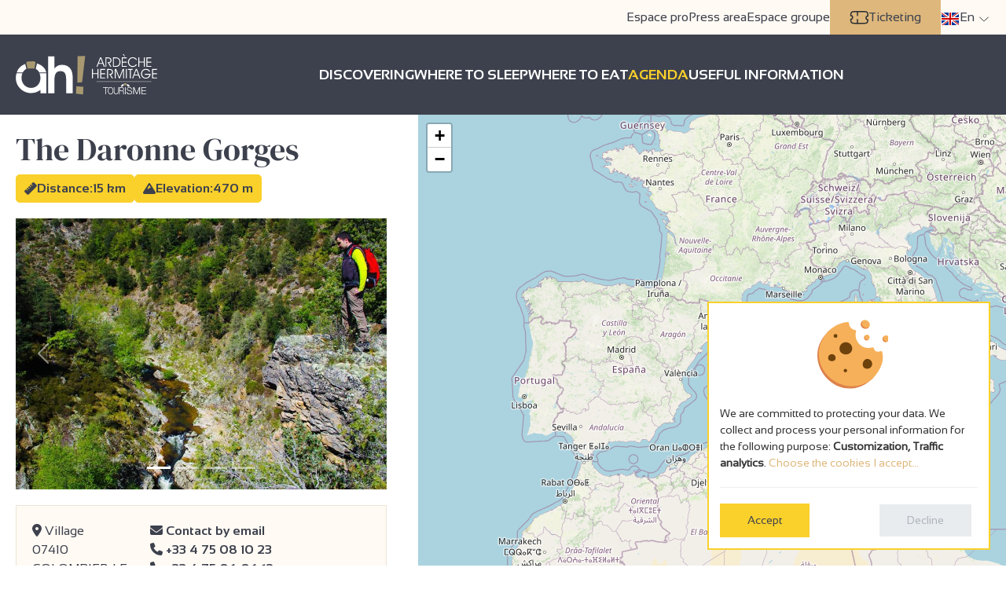

--- FILE ---
content_type: text/html; charset=utf-8
request_url: https://www.ardeche-hermitage.com/en/agenda/agenda/detail/les-gorges-de-la-daronne-172075/
body_size: 43830
content:









<!DOCTYPE html>
<html lang="en" class="no-js">
  <head>
    
      
        <meta name="viewport" content="width=device-width, initial-scale=1.0, maximum-scale=1.0, user-scalable=no">
        <meta http-equiv="Content-Type" content="text/html; charset=utf-8" />
        <meta name="google-site-verification" content="h2CHKW1RJoHct4piceeCb8BIn700YlqqUA87eXGlmns" />
        <meta name="google-site-verification" content="6HCJZWJOFYTPWU70lfDboebOR4M7iFY_b3QiUHvmgl8" />
        <!-- Required by showcase -->
        <meta http-equiv="Default-Style" content="default">
      

      <link rel="apple-touch-icon" sizes="180x180" href="/apple-touch-icon.png">
<link rel="icon" type="image/png" sizes="32x32" href="/favicon-32x32.png">
<link rel="icon" type="image/png" sizes="16x16" href="/favicon-16x16.png">
<link rel="manifest" href="/site.webmanifest">
<link rel="mask-icon" href="/safari-pinned-tab.svg" color="#5bbad5">
<meta name="msapplication-TileColor" content="#ffffff">
<meta name="theme-color" content="#ffffff">

      <link rel="preload" href="https://static.ardeche-hermitage.com/fonts/sansation/Sansation-Bold.a01b3812bfb9.otf" as="font" type="font/otf" crossorigin>
      <link rel="preload" href="https://static.ardeche-hermitage.com/fonts/sansation/Sansation-Bold.6ecdb67b23e2.woff2" as="font" type="font/woff2" crossorigin>

      <link rel="preload" href="https://static.ardeche-hermitage.com/fonts/sansation/Sansation-Regular.dd0f7783f555.otf" as="font" type="font/otf" crossorigin>
      <link rel="preload" href="https://static.ardeche-hermitage.com/fonts/sansation/Sansation-Regular.4c8ce516a4b5.woff2" as="font" type="font/woff2" crossorigin>

      <link rel="preload" href="https://static.ardeche-hermitage.com/fonts/dm/DMSerifDisplay-Regular.6a7d65807fbc.otf" as="font" type="font/otf" crossorigin>
      <link rel="preload" href="https://static.ardeche-hermitage.com/fonts/dm/DMSerifDisplay-Regular.7d88c20b806f.woff2" as="font" type="font/woff2" crossorigin>



      <title>The Daronne Gorges</title>

      
        




    
    
        <meta name="description" content="Explore one of the most interesting and less accessible natural sites in the area: the Daronne Gorges. A superb hike around the plateau and the river making its way throu">
        <meta name="keywords" content="Equipment, The, Daronne, Gorges">
    

    
    
        
        <meta name="dcterms.language" content="en" />

        <meta name="dcterms.title" content="Equipment The Daronne Gorges in Colombier-le-Vieux" />
        <meta name="dcterms.description" content="Explore one of the most interesting and less accessible natural sites in the area: the Daronne Gorges. A superb hike around the plateau and the river making its way throu" />
    

    
    
        
        
        <meta name="twitter:card" content="summary">
    

    
    
        
            <meta property="og:title" content="Equipment The Daronne Gorges in Colombier-le-Vieux">
            
            <meta property="og:description" content="Explore one of the most interesting and less accessible natural sites in the area: the Daronne Gorges. A superb hike around the plateau and the river making its way throu">
            <meta property="og:image" content="https://media.ardeche-hermitage.com/photos/structure_6143/3576005.jpg">
<meta property="og:image:secure_url" content="https://media.ardeche-hermitage.com/photos/structure_6143/3576005.jpg">
            
            
        

        
            <meta name="twitter:title" content="Equipment The Daronne Gorges in Colombier-le-Vieux">
            
            <meta name="twitter:description" content="Explore one of the most interesting and less accessible natural sites in the area: the Daronne Gorges. A superb hike around the plateau and the river making its way throu">
            <meta name="twitter:image" content="https://media.ardeche-hermitage.com/photos/structure_6143/3576005.jpg">
        

    

    
    <link rel="canonical" href="http://www.ardeche-hermitage.com/en/agenda/agenda/detail/les-gorges-de-la-daronne-172075/" />

    
    
        
    

    
    

    


      

      
  
  

      <!--[if IE]>
  		<script src="http://html5shiv.googlecode.com/svn/trunk/html5.js"></script>
		<![endif]--><script>document.documentElement.className = 'js';</script>
    

    

    
      <link href="https://static.ardeche-hermitage.com/css/theme.min.37a4f8bc1a7e.css" type="text/css" rel="preload" as="style" onload="this.onload=null;this.rel='stylesheet'" />
      <link href="https://static.ardeche-hermitage.com/css/print.min.6b33e4414c37.css" type="text/css" rel="preload" as="style" onload="this.onload=null;this.rel='stylesheet'" />
      <noscript>
        <link href="https://static.ardeche-hermitage.com/css/theme.min.37a4f8bc1a7e.css" type="text/css" rel="stylesheet" />
        <link href="https://static.ardeche-hermitage.com/css/print.min.6b33e4414c37.css" type="text/css" rel="stylesheet" />
      </noscript>
    

    <script type="text/javascript">
      /*! loadCSS. [c]2017 Filament Group, Inc. MIT License */
      /* This file is meant as a standalone workflow for
            - testing support for link[rel=preload]
            - enabling async CSS loading in browsers that do not support rel=preload
            - applying rel preload css once loaded, whether supported or not.
            */
      (function( w ){
        "use strict";
        // rel=preload support test
        if( !w.loadCSS ){
          w.loadCSS = function(){};
        }
        // define on the loadCSS obj
        var rp = loadCSS.relpreload = {};
        // rel=preload feature support test
        // runs once and returns a function for compat purposes
        rp.support = (function(){
          var ret;
          try {
            ret = w.document.createElement( "link" ).relList.supports( "preload" );
          } catch (e) {
            ret = false;
          }
          return function(){
            return ret;
          };
        })();

        // if preload isn't supported, get an asynchronous load by using a non-matching media attribute
        // then change that media back to its intended value on load
        rp.bindMediaToggle = function( link ){
          // remember existing media attr for ultimate state, or default to 'all'
          var finalMedia = link.media || "all";

          function enableStylesheet(){
            // unbind listeners
            if( link.addEventListener ){
              link.removeEventListener( "load", enableStylesheet );
            } else if( link.attachEvent ){
              link.detachEvent( "onload", enableStylesheet );
            }
            link.setAttribute( "onload", null );
            link.media = finalMedia;
          }

          // bind load handlers to enable media
          if( link.addEventListener ){
            link.addEventListener( "load", enableStylesheet );
          } else if( link.attachEvent ){
            link.attachEvent( "onload", enableStylesheet );
          }

          // Set rel and non-applicable media type to start an async request
          // note: timeout allows this to happen async to let rendering continue in IE
          setTimeout(function(){
            link.rel = "stylesheet";
            link.media = "only x";
          });
          // also enable media after 3 seconds,
          // which will catch very old browsers (android 2.x, old firefox) that don't support onload on link
          setTimeout( enableStylesheet, 3000 );
        };

        // loop through link elements in DOM
        rp.poly = function(){
          // double check this to prevent external calls from running
          if( rp.support() ){
            return;
          }
          var links = w.document.getElementsByTagName( "link" );
          for( var i = 0; i < links.length; i++ ){
            var link = links[ i ];
            // qualify links to those with rel=preload and as=style attrs
            if( link.rel === "preload" && link.getAttribute( "as" ) === "style" && !link.getAttribute( "data-loadcss" ) ){
              // prevent rerunning on link
              link.setAttribute( "data-loadcss", true );
              // bind listeners to toggle media back
              rp.bindMediaToggle( link );
            }
          }
        };

        // if unsupported, run the polyfill
        if( !rp.support() ){
          // run once at least
          rp.poly();

          // rerun poly on an interval until onload
          var run = w.setInterval( rp.poly, 500 );
          if( w.addEventListener ){
            w.addEventListener( "load", function(){
              rp.poly();
              w.clearInterval( run );
            } );
          } else if( w.attachEvent ){
            w.attachEvent( "onload", function(){
              rp.poly();
              w.clearInterval( run );
            } );
          }
        }


        // commonjs
        if( typeof exports !== "undefined" ){
          exports.loadCSS = loadCSS;
        }
        else {
          w.loadCSS = loadCSS;
        }
      }( typeof global !== "undefined" ? global : this ) );
    </script>

    
  <script src="https://unpkg.com/leaflet@1.7.1/dist/leaflet.js"></script>
  <link rel="stylesheet" href="https://unpkg.com/@raruto/leaflet-elevation/dist/leaflet-elevation.css" />
  <script src="https://unpkg.com/@raruto/leaflet-elevation/dist/leaflet-elevation.js"></script>



    
      <!-- Google Tag Manager -->
      <script type="opt-in" data-type="application/javascript" data-name="GoogleAnalytics">(function (w, d, s, l, i) {
        w[l] = w[l] || []; w[l].push({
          'gtm.start':
            new Date().getTime(), event: 'gtm.js'
        }); var f = d.getElementsByTagName(s)[0],
                j = d.createElement(s), dl = l != 'dataLayer' ? '&l=' + l : ''; j.async = true; j.src =
          'https://www.googletagmanager.com/gtm.js?id=' + i + dl; f.parentNode.insertBefore(j, f);
      })(window, document, 'script', 'dataLayer', 'GTM-KSGBVGV');</script>
      <!-- End Google Tag Manager -->
    

    
      <!-- Facebook Pixel Code -->
      <script type="opt-in" data-name="FacebookPixel" data-type="text/javascript">
        !function(f,b,e,v,n,t,s)
        {if(f.fbq)return;n=f.fbq=function(){n.callMethod?
          n.callMethod.apply(n,arguments):n.queue.push(arguments)};
          if(!f._fbq)f._fbq=n;n.push=n;n.loaded=!0;n.version='2.0';
          n.queue=[];t=b.createElement(e);t.async=!0;
          t.src=v;s=b.getElementsByTagName(e)[0];
          s.parentNode.insertBefore(t,s)}(window, document,'script',
            'https://connect.facebook.net/en_US/fbevents.js');
        fbq('init', '466369344124945');
        fbq('init', '1447456972308609');
        fbq('track', 'PageView');
      </script>
      <noscript><img height="1" width="1" style="display:none"
                     src="https://www.facebook.com/tr?id=466369344124945&ev=PageView&noscript=1"
        /></noscript>
      <!-- End Facebook Pixel Code -->
    
  </head>
  <body id="id_activity_details" data-controller="catalog_hikes_details" data-action="" class="hike__activity__details">
    
      <!-- Google Tag Manager (noscript) -->
      <noscript><iframe src="https://www.googletagmanager.com/ns.html?id=GTM-KSGBVGV" height="0" width="0" style="display:none;visibility:hidden"></iframe></noscript>
      <!-- End Google Tag Manager (noscript) -->
    

    <div id="wrap" class="main-wrap">
      

      
        









<header class="ah__header " id="mainHeader">
  <div class="top_nav" id="top_nav">
    <ul class="nav">
      
      

        
        <li><a href="/fr/espace-pro/" title="Pour nos professionnels  - Ardèche Hermitage Tourisme">Espace pro</a></li>
        <li><a href="/en/press-area/" title="">Press area</a></li>
        <li><a href="/en/espace-groupe/" title="Group">Espace groupe</a></li>
        <li class="shop">
          <div id="widget-panier"></div>
        </li>
        <li class="ticketing">
          <a href="https://www.vostickets.net/billet/FR/presentation-ARDECHE_HERMITAGE_TOURISME.wb?REFID=XykuAAAAAABDAA" title="Ticketing" target="_blank">
            <i class="icon icon-ticketing"></i>
            Ticketing
          </a>
        </li>
      



      <li class="language">
        <div id="language_chooser">
          
            




<div class="dropdown" >
  <a href="#" class="dropdown-toggle" data-bs-toggle="dropdown" aria-expanded="false">
    <i class="flag flag-en"></i> <span>en</span>
  </a>
  <ul class="dropdown-menu">
    
      
        <li>
          <a href="/fr/agenda/agenda/detail/les-gorges-de-la-daronne-172075/" class="dropdown-item">
            
              <img src="https://static.ardeche-hermitage.com/img/flags/24/fr.039332378c1b.png" alt="français flag" width="24" />
            
            Français</a>
        </li>
      
    
      
    
      
        <li>
          <a href="/de/agenda/veranstaltungen/detail/les-gorges-de-la-daronne-172075/" class="dropdown-item">
            
              <img src="https://static.ardeche-hermitage.com/img/flags/24/de.32856197c090.png" alt="Deutsch flag" width="24" />
            
            Deutsch</a>
        </li>
      
    
      
        <li>
          <a href="/nl/agenda/agenda/detail/les-gorges-de-la-daronne-172075/" class="dropdown-item">
            
              <img src="https://static.ardeche-hermitage.com/img/flags/24/nl.2b7904e7cabb.png" alt="Nederlands flag" width="24" />
            
            Nederlands</a>
        </li>
      
    
  </ul>
</div>

          
        </div>
      </li>
    </ul>
  </div>
  <div class="bottom_nav">
    






<nav>
  
    <div class="main-logo">
      <a href="/en/">
        <img src="https://static.ardeche-hermitage.com/img/logo_Ardeche_hermitage.4e7997078f6d.svg" alt="ARDECHE HERMITAGE">
      </a>
    </div>
  
  <div  class="main__nav" id="ot_nav">
    <ul class="nav">
      


  <li class=" ">
    <a href="/en/discover/" class="main-menu-1"><span class="line"></span><span class="text">Discovering</span></a>
    
  </li>

  <li class=" ">
    <a href="/en/where-to-sleep/" class="main-menu-2"><span class="line"></span><span class="text">Where to sleep</span></a>
    
  </li>

  <li class=" ">
    <a href="/en/where-to-eat/" class="main-menu-3"><span class="line"></span><span class="text">WHERE TO EAT</span></a>
    
  </li>

  <li class="ancestor ">
    <a href="/en/agenda/" class="main-menu-4"><span class="line"></span><span class="text">Agenda</span></a>
    
  </li>

  <li class=" ">
    <a href="/en/useful-information/" class="main-menu-5"><span class="line"></span><span class="text">USEFUL INFORMATION</span></a>
    
  </li>


    </ul>
  </div>
  <div class="burger__menu" id="toggle_menu">
    <span></span>
  </div>
</nav>

  </div>
  <div class="bottom_nav sticky-header">
    <nav>
      
        <div class="main-logo">
          <a href="/en/">
            <img src="https://static.ardeche-hermitage.com/img/logo_Ardeche_hermitage.4e7997078f6d.svg" alt="ARDECHE HERMITAGE">
          </a>
        </div>
      
      <div  class="main__nav">
        <ul class="nav">
          


  <li class=" ">
    <a href="/en/discover/" class="main-menu-1"><span class="line"></span><span class="text">Discovering</span></a>
    
  </li>

  <li class=" ">
    <a href="/en/where-to-sleep/" class="main-menu-2"><span class="line"></span><span class="text">Where to sleep</span></a>
    
  </li>

  <li class=" ">
    <a href="/en/where-to-eat/" class="main-menu-3"><span class="line"></span><span class="text">WHERE TO EAT</span></a>
    
  </li>

  <li class="ancestor ">
    <a href="/en/agenda/" class="main-menu-4"><span class="line"></span><span class="text">Agenda</span></a>
    
  </li>

  <li class=" ">
    <a href="/en/useful-information/" class="main-menu-5"><span class="line"></span><span class="text">USEFUL INFORMATION</span></a>
    
  </li>


        </ul>
      </div>
    </nav>
  </div>
</header>



      

      

  



  <input type="hidden" name="csrfmiddlewaretoken" value="qFW4FDwtcGSimIGlo0cJld0SLnZXXFqjMm0ypWooy4D27RNcrWGtU1ORuDJHSIDh">
  

  
  <div class="grid__container">
    <div class="hike__wrapper">
      <h1>The Daronne Gorges</h1>
      <div class="hike__infos">
        <span><i class="fas fa-ruler"></i> Distance:15 km</span>
        <span><i class="fas fa-mountain"></i> Elevation:470 m</span>
        

      
        
        
        
      </div>
      <button type="button" class="button bg-dark text-white d-md-none w-100 mb-3" id="btn-show-map">
        <i class="fas fa-map-marked-alt"></i> Show map
      </button>

      <div id="id_activity_photos" class="activity__photos">
        <div id="carousel-activity-photos" class="carousel slide" data-bs-ride="carousel">
          <div class="carousel-indicators">
            
              <button type="button" data-bs-target="#carousel-activity-photos" data-bs-slide-to="0" class="active" aria-current="true" aria-label="Slide 1"></button>
            
              <button type="button" data-bs-target="#carousel-activity-photos" data-bs-slide-to="1"  aria-label="Slide 2"></button>
            
              <button type="button" data-bs-target="#carousel-activity-photos" data-bs-slide-to="2"  aria-label="Slide 3"></button>
            
              <button type="button" data-bs-target="#carousel-activity-photos" data-bs-slide-to="3"  aria-label="Slide 4"></button>
            
            
          </div>
          <div class="carousel-inner">
            
              <div class="carousel-item active">
                
                <a href="https://media.ardeche-hermitage.com/photos/structure_6143/3576005.jpg.1024x747_q70_crop_upscale.jpg" data-lightbox="gallery" class="d-block position-relative">
                  
                  <img src="https://media.ardeche-hermitage.com/photos/structure_6143/3576005.jpg.760x555_q70_crop_upscale.jpg" alt="" height="555" width="760" class="d-block w-100 img-fluid"/>
                  <i class="img-fullscreen-icon" title="Fullscreen"></i>
                  
                </a>
              </div>
            
              <div class="carousel-item ">
                
                <a href="https://media.ardeche-hermitage.com/photos/structure_6143/7091802.jpg.1024x747_q70_crop_upscale.jpg" data-lightbox="gallery" class="d-block position-relative">
                  
                  <img src="https://media.ardeche-hermitage.com/photos/structure_6143/7091802.jpg.760x555_q70_crop_upscale.jpg" alt="" height="555" width="760" class="d-block w-100 img-fluid"/>
                  <i class="img-fullscreen-icon" title="Fullscreen"></i>
                  
                </a>
              </div>
            
              <div class="carousel-item ">
                
                <a href="https://media.ardeche-hermitage.com/photos/structure_6143/7091866.jpg.1024x747_q70_crop_upscale.jpg" data-lightbox="gallery" class="d-block position-relative">
                  
                  <img src="https://media.ardeche-hermitage.com/photos/structure_6143/7091866.jpg.760x555_q70_crop_upscale.jpg" alt="" height="555" width="760" class="d-block w-100 img-fluid"/>
                  <i class="img-fullscreen-icon" title="Fullscreen"></i>
                  
                </a>
              </div>
            
              <div class="carousel-item ">
                
                <a href="https://media.ardeche-hermitage.com/photos/structure_6143/7091813.jpg.1024x747_q70_crop_upscale.jpg" data-lightbox="gallery" class="d-block position-relative">
                  
                  <img src="https://media.ardeche-hermitage.com/photos/structure_6143/7091813.jpg.760x555_q70_crop_upscale.jpg" alt="" height="555" width="760" class="d-block w-100 img-fluid"/>
                  <i class="img-fullscreen-icon" title="Fullscreen"></i>
                  
                </a>
              </div>
            
            
          </div>
          <button class="carousel-control-prev" type="button" data-bs-target="#carousel-activity-photos" data-bs-slide="prev">
            <span class="carousel-control-prev-icon" aria-hidden="true"></span>
            <span class="visually-hidden">Previous</span>
          </button>
          <button class="carousel-control-next" type="button" data-bs-target="#carousel-activity-photos" data-bs-slide="next">
            <span class="carousel-control-next-icon" aria-hidden="true"></span>
            <span class="visually-hidden">Next</span>
          </button>
        </div>
      </div>
      <div class="hike__contact__wrapper">
        <address>
          <i class="fas fa-map-marker-alt"></i>
          
          Village<br />
          
          07410 COLOMBIER-LE-VIEUX
        </address>
        <ul class="hike__contact__list">
          
            
              
                <li>
                  <a href="mailto:info@ah-tourisme.com" data-metric="activity_email_contact_click" data-content-type="66" data-object-id="6066" data-track>
                    <i class="fas fa-envelope"></i>&nbsp;Contact by email
                  </a>
                </li>
              
              
            
            
          

          
          
            <li><a href="tel:+33475081023" class="hidden-link" data-metric="activity_phone_click" data-content-type="66" data-object-id="6066" data-track> <i class="fas fa-phone"></i>&nbsp;+33 4 75 08 10 23</a></li>
          
          
            <li>
              <a href="tel:+33475060612" class="hidden-link" data-metric="activity_phone_click" data-content-type="66" data-object-id="6066" data-track>
                <i class="fas fa-phone"></i>&nbsp;+33 4 75 06 06 12
              </a>
            </li>
          
          
            
              <li>
                <a href="https://rando-ardeche-hermitage.fr/trek/56871-Les-Gorges-de-la-Daronne" target="_blank" class="hidden-link" data-metric="activity_website_click" data-content-type="66" data-object-id="6066" data-track>
                  <i class="fas fa-globe"></i>&nbsp;https://rando-ardeche-hermitage.fr…</a>
              </li>
            
          
        </ul>
      </div>
      <div class="description mb-4">
        <p data-readmore-enable>
          
            
              Explore one of the most interesting and less accessible natural sites in the area: the Daronne Gorges. A superb hike around the plateau and the river making its way through it.
            
            
              The Belvédère de Saint-Sorny offers a breathtaking view of the intertwined meanders of the Gorges de la Daronne, which you then cross via an attractive suspended footbridge. Don&#x27;t forget to stop off at the 13th-century Saint-Sorny chapel. In spring, you may be lucky enough to witness the love parade of the Short-toed Eagle, or observe the passage of a beaver or otter, the characteristic fauna of the Daronne Gorge.
            
          
        </p>
      </div>
      
      
        
          <a href="https://rando-ardeche-hermitage.fr/trek/56871-Les-Gorges-de-la-Daronne" class="trahce" title="Show the technical sheet of the hike" target="_blank">
            <img src="https://static.ardeche-hermitage.com/img/trahce.d24ecb8d8a94.png" alt="Geotrek" width="120">
            Show the technical sheet
          </a>
        
      

      <div class="elevation-profile-section">
        <h2>Elevation Profile <small>(Demo)</small></h2>
        <div class="elevation-stats">
          <div class="stat-item">
            <span class="stat-label">Min elevation:</span>
            <span class="stat-value">280m</span>
          </div>
          <div class="stat-item">
            <span class="stat-label">Max elevation:</span>
            <span class="stat-value">473m</span>
          </div>
          <div class="stat-item">
            <span class="stat-label">Elevation gain:</span>
            <span class="stat-value">+442m</span>
          </div>
          <div class="stat-item">
            <span class="stat-label">Elevation loss:</span>
            <span class="stat-value">-441m</span>
          </div>
        </div>
        <div class="elevation-profile-wrapper">
        </div>
      </div>

    </div>

    <div id="map-overlay"></div>
    <div class="map hike-map d-none d-md-block" id="map-container">
      <button type="button" class="button btn-close-map d-md-none" id="btn-close-map" aria-label="Close">
        <i class="fas fa-times"></i> Close map
      </button>
      <div id="id_address_map_wrapper">
        <div
          id="id_address_map"
          data-name="The Daronne Gorges"
          data-type=""
          data-latitude="45.065734"
          data-longitude="4.694572"
          data-kml-url="https://media.ardeche-hermitage.com/plans/structure_6143_1.kml"
          
        ></div>
      </div>
    </div>
  </div>






      <div id="push"></div>
      <!-- Your customer chat code -->
      <div class="fb-customerchat" attribution=setup_tool  page_id="134687190050445"
           theme_color="#b3a16e"
           logged_in_greeting="Bonjour ! Comment pouvons-nous vous aider?"
           logged_out_greeting="Bonjour ! Comment pouvons-nous vous aider?">
      </div>

    </div>

    <div id="footer">
      <div class="search__form--wrapper">
        <button id="btn-search-close" class="btn--search-close" aria-label="Close search form">
          <div class="fas fa-times"></div>
        </button>
        <form class="search__form"  action="/en/recherche/" method="get">
          <div class="search__form-inner">
            <input class="search__input"   name="q" type="search" placeholder=Search...  value="" autocomplete="off" autocorrect="off" autocapitalize="off" spellcheck="false" />
            <button class="search__btn"><i class="fas fa-search"></i></button>
          </div>
          <span class="search__info">Hit enter to search or ESC to close </span>
        </form>
        <div class="search__related">
          <div class="search__suggestion">
            <h3>May We Suggest?</h3>
            <p>#tourisme #oenotourisme #restaurant #séjour #terroir #ardèche </p>
          </div>
        </div>
      </div><!-- /search -->
      
        






  
  <div class="container">
    <div class="row">
      <div class="col-12 mb-3">
        <img src="https://static.ardeche-hermitage.com/img/logo-offices-de-tourisme-de-france-01.122510a363b2.svg" alt="Office de tourisme de France">
        <a href="/en/" class="main-logo">
          <img src="https://static.ardeche-hermitage.com/img/logo_footer.4ebd3e87aee5.svg" alt="logo Ah tourisme">
        </a>
      </div>
      <div class="col-lg-6">
        <div class="contact-side">
          <div class="title">Our addresses</div>
          <div class="d-flex align-items-start">
            <div class="nav flex-column nav-pills me-3" id="v-pills-tab" role="tablist" aria-orientation="vertical">
              <span class="nav-link active" id="v-pills-home-tab" data-bs-toggle="pill" data-bs-target="#tain" type="button" role="tab" aria-controls="tain" aria-selected="true">Tain l’Hermitage</span>
              <span class="nav-link" id="v-pills-profile-tab" data-bs-toggle="pill" data-bs-target="#herbasse" type="button" role="tab" aria-controls="herbasse" aria-selected="false">Tournon-sur-Rhône</span>
              <span class="nav-link" id="v-pills-disabled-tab" data-bs-toggle="pill" data-bs-target="#tournon" type="button" role="tab" aria-controls="tournon" aria-selected="false">Saint-Donat sur l’Herbasse</span>
              <span class="nav-link" id="v-pills-messages-tab" data-bs-toggle="pill" data-bs-target="#stfelicien" type="button" role="tab" aria-controls="stfelicien" aria-selected="false">Saint Félicien </span>
            </div>
            <div class="tab-content" id="v-pills-tabContent">
              <div class="tab-pane fade show active" id="tain" role="tabpanel" aria-labelledby="v-pills-home-tab" tabindex="0">
                <ul class="list-unstyled">
                  <li>
                    <i class="icon icon-location"></i>
                    <span><p>Place du 8 mai 45 - BP70019<br>26601 Tain l'Hermitage CEDEX</p></span>
                  </li>
                  <li class="bold">
                    <i class="icon icon-mail"></i>
                    <span><p><a href="https://f.info.ardeche-hermitage.com/f/lp/formulaire-contact-site-web-en/swykwagw">Contact us</a></p></span>
                  </li>
                  <li class="bold">
                    <i class="icon icon-phone"></i>
                    <span><p>+33(0)4 75 08 10 23</p>
</span>
                  </li>
                  <li>
                    <i class="icon icon-clocks"></i>
                    <span><p><strong>Opening time: </strong></p>

<p>Wednesday to Friday - 10:00am - 12:00pm / 2:00pm - 5:00pm</p>

<p><strong><a href="//www.ardeche-hermitage.com/en/opening-times-and-contact/">Opening hours all year round</a></strong></p>

<pre data-placeholder="Traduction" data-ved="2ahUKEwjB6cyIgdSHAxUPVUEAHYbeHTsQ3ewLegQIEhAU" dir="ltr" id="tw-target-text"><strong> </strong></pre>

<p> </p></span>
                  </li>
                </ul>
              </div>
              <div class="tab-pane fade" id="herbasse" role="tabpanel" aria-labelledby="v-pills-profile-tab" tabindex="0">
                <ul class="list-unstyled">
                  <li>
                    <i class="icon icon-location"></i>
                    <span><p>Hôtel de la Tourette - 2 Place St-Julien<br>
07300 Tournon sur Rhône</p></span>
                  </li>
                  <li class="bold">
                    <i class="icon icon-mail"></i>
                    <span><p><a href="https://f.info.ardeche-hermitage.com/f/lp/formulaire-contact-site-web-en/swykwagw">Contact us</a></p></span>
                  </li>
                  <li class="bold">
                    <i class="icon icon-phone"></i>
                    <span> <p><a title="Appeler l'Office de Tournon sur Rhône">+33(0)4 75 08 10 23</a></p></span>
                  </li>
                  <li>
                    <i class="icon icon-clocks"></i>
                    <span><p><strong>Opening time:</strong> </p>

<p>Monday afternoon to Saturday  - 10:00am - 12:00pm / 2:00pm - 6:00pm. Saturday it's close at 5:00pm.</p>

<p>Office exceptionally closed on January 13.</p>

<p> </p>

<p> </p>

<p> </p></span>
                  </li>
                </ul>
              </div>
              <div class="tab-pane fade" id="tournon" role="tabpanel" aria-labelledby="v-pills-disabled-tab" tabindex="0">
                <ul class="list-unstyled">
                  <li>
                    <i class="icon icon-location"></i>
                    <span><p>32, avenue Georges Bert<br>
26260 Saint-Donat-sur-l'Herbasse</p>
</span>
                  </li>
                  <li class="bold">
                    <i class="icon icon-mail"></i>
                    <span><p><a href="https://f.info.ardeche-hermitage.com/f/lp/formulaire-contact-site-web-en/swykwagw">Contact us</a></p></span>
                  </li>
                  <li class="bold">
                    <i class="icon icon-phone"></i>
                    <span> <p>+33(0)4 75 45 15 32</p>
</span>
                  </li>
                  <li>
                    <i class="icon icon-clocks"></i>
                    <span><p><strong>Opening time: </strong></p>

<p>Wednesday to Friday - 10:00am - 12:00pm / 2pm - 5pm</p>

<p><strong> <strong></strong></strong></p>

<p> </p>

<p> </p></span>
                  </li>
                </ul>
              </div>
              <div class="tab-pane fade" id="stfelicien" role="tabpanel" aria-labelledby="v-pills-messages-tab" tabindex="0">
                <ul class="list-unstyled">
                  <li>
                    <i class="icon icon-location"></i>
                    <span><p>Place de l’hôtel de ville<br>
07410 Saint-Félicien</p>
</span>
                  </li>
                  <li class="bold">
                    <i class="icon icon-mail"></i>
                    <span><p><a href="https://f.info.ardeche-hermitage.com/f/lp/formulaire-contact-site-web-en/swykwagw">Contact us</a></p></span>
                  </li>
                  <li class="bold">
                    <i class="icon icon-phone"></i>
                    <span> <p>Please call +33 4 75 08 10 23</p>
</span>
                  </li>
                  <li>
                    <i class="icon icon-clocks"></i>
                    <span><p><strong>Opening time: </strong></p>

<p>Office closed from November 1, 2025 to March 31, 2026. </p>

<p><strong> <strong></strong></strong></p>

<p> </p>

<p> </p></span>
                  </li>
                </ul>
              </div>
            </div>
          </div>
        </div>
      </div>
      <div class="col-lg-3 col-md-6">
        <div class="title">The essentials</div>
        <p><a href="//www.ardeche-hermitage.com/en/useful-information/brochures/">Brochures</a></p>

<p><a href="//www.ardeche-hermitage.com/en/discover/12-major-touristic-sites-in-ardeche-hermitage/">Essentials</a></p>

<p><a href="//www.ardeche-hermitage.com/en/billetterie/" target="_blank">Ticketing</a></p>

<p><a href="//www.ardeche-hermitage.com/en/useful-information/how-to-find-us/">How to find us ?</a></p>

<p><a href="//www.ardeche-hermitage.com/en/carte-interactive/">Carte interactive</a></p>

<p><a href="//www.ardeche-hermitage.com/en/webcam-de-la-vallee-du-rhone/">Webcam</a></p>

<p><a href="//www.ardeche-hermitage.com/en/foire-aux-questions/" target="_blank">FAQ</a></p>

<p><a href="//www.ardeche-hermitage.com/en/useful-information/our-commitments-for-quality/" target="_self">Our commitments for quality</a></p>

<p> </p>
        <a href="/en/survey/answer/" title="Answer our quality survey" class="btn btn-primary"><span>Your opinion matters</span></a>
      </div>
      <div class="col-lg-3 col-md-6">
        <div class="title">Weather</div>
        <div class="weather widget">
          <!-- weather widget start --><a target="_blank" href="https://hotelmix.fr/weather/tain-l-hermitage-49160"><img src="https://w.bookcdn.com/weather/picture/32_49160_1_3_f1c411_250_f39c13_ffffff_ffffff_1_2071c9_ffffff_0_6.png?scode=&domid=581&anc_id=72969"  alt="booked.net"/></a><!-- weather widget end -->
        </div>

      </div>
    </div>
  </div>

  <div class="partners-bar">
    <div class="container">
      <ul class="list-inline text-center pt-3 partners">
        <li><a href="https://www.auvergnerhonealpes.fr/" title="Visit Auvergne Rhone Alpes" target="_blank"><i class="icon icon-auvergne-rhone-alpes"></i></a></li>
        <li><a href="https://www.ladrome.fr/" title="Visit la Drôme - le département" target="_blank"><i class="icon icon-logodrome"></i></a></li>
        <li><a href="https://www.ardeche-guide.com/" title="Visit Ardèche Guide" target="_blank"><i class="icon icon-logo_ardeche_tourism"></i></a></li>
        <li><a href="https://www.archeagglo.fr/" title="Visit ARCHE AGGLO" target="_blank"><i class="icon icon-arche_logo"></i></a></li>
        <li><a href="https://www.ladrometourisme.com/" title="Visit La Drôme Tourisme" target="_blank"><i class="icon icon-ladrome-nature"></i></a></li>
        <li><a href="https://www.francevelotourisme.com/" title="Visit Accueil vélo" target="_blank"><i class="icon icon-ardeche_velo"></i></a></li>
        <li><a href="https://www.atout-france.fr/" title="Visit Atout France" target="_blank"><img src="https://static.ardeche-hermitage.com/img/assets/atout_france.e33b4d9e3927.jpg" width="70" height="70" alt="atout France" class="img-responsive"/></a></li>
        <li><a href="https://certification.afnor.org/" title="Visit Marque NF" target="_blank"><i class="icon icon-nf"></i></a></li>
        <li><a href="https://route-vins-hermitage-saint-joseph.com/fr/" title="Visit Ma route des vins Hermitage - St joseph" target="_blank"><i class="icon icon-routevins"></i></a></li>
        <li><a href="https://www.viarhona.com/" title="Visit Viarhona" target="_blank"><i class="icon icon-viarhona"></i></a></li>
        <li><a href="https://www.cnr.tm.fr/" title="Visit Compagnie Nationale du Rhône" target="_blank"><i class="icon icon-logo-cnr"></i></a></li>
        <li><a href="https://www.valleedelagastronomie.com/" title="Visit la Vallée de la Gastronomie®" target="_blank"><i class="icon icon-vgastronomie"></i></a></li>
        <li><a href="https://www.atout-france.fr/services/le-label-vignobles-decouvertes" title="Visit Vignobles et Découvertes" target="_blank"><img src="https://static.ardeche-hermitage.com/img/assets/vignobles_decouvertes.6859c2cc73bb.jpg" width="103" height="44" alt="Vignobles & découvertes" class="img-responsive"/></a></li>
      </ul>
      <p class="alcohol-notice text-center">The alcohol abuse is dangerous for the health - to consume in moderation</p>
    </div>
  </div>
  <div class="container">
    <div class="row">
      <div class="col-md-12 clearfix">
        <div id="bottombar">
          <a class="footer-link" href="#" data-cookies-management>Cookies management</a>
          <a class="footer-link" href="/en/legal-notice/">Legal notices</a>
          <a class="footer-link" href="/en/legal-notice/privacy-policy/">Privacy policy</a>
          <a class="footer-link" href=""></a>
          <span class="hidden-phone">Made in France by</span> <a href="http://kapt.mobi"><img id="id_logo_kapt" src="https://static.ardeche-hermitage.com/img/logo_kapt.0e5d86de72bc.png" alt="Logo de la société Kapt" width="39" height="13" /></a>
        </div>
      </div>
    </div>
  </div>





  <div id="id_shortcut">
    <ul class="floating__links">
      <li class="webcam">
        <a href="/fr/webcam-de-la-vallee-du-rhone/"  title="La première webcam de la Vallée du Rhône en Ardèche Hermitage">
          <i class="icon icon-camera"></i>
          <span class="text"> Webcam</span>
        </a>
      </li>
      <li class="ticketing">
        <a href="/fr/billetterie/" title="Billetterie" target="_blank">
          <i class="icon icon-ticketing"></i>
          <span class="text">
            Billetterie
          </span>
        </a>
      </li>
      <li class="wishlist">
        <a href="/en/wishlist/" rel="nofollow" data-wishlist-button>
          <i class="icon icon-wishlist"></i>
          <span class="wishlist-count" data-wishlist-counter>0</span>
          <span class="text">Holiday wishbook</span>
        </a>
      </li>
      <li>
        <span class="btn-search" data-btn-search>
          <i class="icon icon-search"></i>
          <span class="text">Search</span>
        </span>
        <a class="mobile__search" href="/fr/recherche/"> <i class="fas fa-search"></i> Search</a>
      </li>
    </ul>
  </div>


      
    </div>

    
  <script>
    // Mobile map toggle
    const btnShowMap = document.getElementById('btn-show-map');
    const btnCloseMap = document.getElementById('btn-close-map');
    const mapContainer = document.getElementById('map-container');
    const mapOverlay = document.getElementById('map-overlay');

    function openMap() {
      mapOverlay.classList.add('active');
      mapContainer.classList.remove('d-none');
      mapContainer.classList.add('map-open');
      btnShowMap.classList.add('d-none');
      document.body.style.overflow = 'hidden';
      // Invalider la taille de la carte Leaflet après affichage
      setTimeout(function() {
        if (window.map) window.map.invalidateSize();
      }, 100);
    }

    function closeMap() {
      mapOverlay.classList.remove('active');
      mapContainer.classList.add('d-none');
      mapContainer.classList.remove('map-open');
      btnShowMap.classList.remove('d-none');
      document.body.style.overflow = '';
    }

    btnShowMap.addEventListener('click', openMap);
    btnCloseMap.addEventListener('click', closeMap);
    mapOverlay.addEventListener('click', closeMap);

    // Full list options at "leaflet-elevation.js"
    let elevation_options = {
      elevationDiv: ".elevation-profile-wrapper",
      closeBtn: false,
      followMarker: true,
      autofitBounds: true,
      time: true,
      distance: true,
      summary: false,
      downloadLink: false,
      ruler: false,
      legend: false,
      hotline: false,
    };

    window.map = L.map('id_address_map', { center: [41.4583, 12.7059], zoom: 5 });
    L.tileLayer('https://tile.openstreetmap.org/{z}/{x}/{y}.png', {
      attribution: '&copy; <a href="https://www.openstreetmap.org/copyright">OpenStreetMap</a> contributors'
    }).addTo(window.map);

    // Instantiate elevation control.
    let controlElevation = L.control.elevation(elevation_options).addTo(window.map);

    // Load track from url (allowed data types: "*.geojson", "*.gpx", "*.tcx")
    let gpxUrl = "";
    if (gpxUrl) {
      controlElevation.load(gpxUrl);
    }
  </script>


    
      <script src="https://static.ardeche-hermitage.com/jsi18n/en/djangojs.dae771b89a43.js"></script>
    

    


    <script type="text/javascript" src="https://static.ardeche-hermitage.com/js/common.min.ad4dfe225ca1.js"></script>
    <script type="text/javascript" src="https://static.ardeche-hermitage.com/js/bundle.min.ee5ed40d652e.js"></script>
    <script defer type="text/javascript" src="/en/cookie-optin/config.js"></script>
    <script defer type="text/javascript" src="https://static.ardeche-hermitage.com/js/vendors/klaro/klaro.0984afed3a07.js"></script>

    <script type="text/javascript" src="https://gadget.open-system.fr/widgets-libs/rel/noyau-1.0.min.js"></script>

    <script type="text/javascript" >
      
      (function() {
        var widgetPanier = AllianceReseaux.Widget.Instance("Panier", {
          idPanier: "p7-mp6c",
          idIntegration: 612,
          langue: "uk"
        });
        widgetPanier.Initialise();
      })();
    </script>

    


    
  
    <script src="https://api.millcheck.fr/widgets/v1.2/widget.js"></script>
  

  <script type="text/javascript">
    window.aroundActivitiesList = [
      
        
          {
            'id': 4646,
            'name': "Regard sur le fleuve",
            'type': "to_sleep",
            'detail_uri': "/en/catalog/detail/regard-sur-le-fleuve-4653298/",
            'location':  {
              'lat': 45.069977,
              'lng': 4.834882,
            },
            
              'map_thumbnail': "https://media.ardeche-hermitage.com/photos/structure_4647/35995512.jpg.417x330_q70_crop_upscale.jpg"
            
          },
        
          {
            'id': 4138,
            'name': "La Fenière",
            'type': "to_sleep",
            'detail_uri': "/en/catalog/detail/la-feniere-841708/",
            'location':  {
              'lat': 45.109398,
              'lng': 4.831334,
            },
            
              'map_thumbnail': "https://media.ardeche-hermitage.com/photos/structure_4169/36969112.jpg.417x330_q70_crop_upscale.jpg"
            
          },
        
          {
            'id': 4769,
            'name': "Gîte Georgette de Montchenu",
            'type': "to_sleep",
            'detail_uri': "/en/catalog/detail/gite-georgette-de-montchenu-166594/",
            'location':  {
              'lat': 45.180363,
              'lng': 4.993994,
            },
            
              'map_thumbnail': "https://media.ardeche-hermitage.com/photos/structure_4770/28117797.jpg.417x330_q70_crop_upscale.jpg"
            
          },
        
          {
            'id': 5937,
            'name': "Le Petit Médier",
            'type': "to_sleep",
            'detail_uri': "/en/catalog/detail/le-petit-medier-730576/",
            'location':  {
              'lat': 45.086948,
              'lng': 4.624625,
            },
            
              'map_thumbnail': "https://media.ardeche-hermitage.com/photos/structure_6003/8765881.jpg.417x330_q70_crop_upscale.jpg"
            
          },
        
          {
            'id': 12216,
            'name': "Tikazéla  - Ch d&#x27;hôtes Domaine Ombre et Lumière",
            'type': "to_sleep",
            'detail_uri': "/en/catalog/detail/tikazela-ch-d-hotes-domaine-ombre-et-lumiere-6210685/",
            'location':  {
              'lat': 45.078524,
              'lng': 4.792228,
            },
            
              'map_thumbnail': "https://media.ardeche-hermitage.com/photos/structure_12542/13709646.jpg.417x330_q70_crop_upscale.jpg"
            
          },
        
          {
            'id': 12219,
            'name': "La Blachette",
            'type': "to_sleep",
            'detail_uri': "/en/catalog/detail/la-blachette-6210618/",
            'location':  {
              'lat': 45.080933,
              'lng': 4.559015,
            },
            
              'map_thumbnail': "https://media.ardeche-hermitage.com/photos/structure_12545/15868426.jpg.417x330_q70_crop_upscale.jpg"
            
          },
        
          {
            'id': 17843,
            'name': "Gite d&#x27;Eric Moulin",
            'type': "to_sleep",
            'detail_uri': "/en/catalog/detail/gite-d-eric-moulin-6915804/",
            'location':  {
              'lat': 45.106894,
              'lng': 5.009826,
            },
            
              'map_thumbnail': "https://static.ardeche-hermitage.com/img/default_placeholder.c5489155df8f.png"
            
          },
        
          {
            'id': 5917,
            'name': "Waribé",
            'type': "to_sleep",
            'detail_uri': "/en/catalog/detail/waribe-334347/",
            'location':  {
              'lat': 45.037114,
              'lng': 4.673543,
            },
            
              'map_thumbnail': "https://media.ardeche-hermitage.com/photos/structure_5982/28380690.jpg.417x330_q70_crop_upscale.jpg"
            
          },
        
          {
            'id': 127,
            'name': "Les 7 semaines",
            'type': "to_sleep",
            'detail_uri': "/en/catalog/detail/les-7-semaines-98349/",
            'location':  {
              'lat': 45.114208,
              'lng': 4.897842,
            },
            
              'map_thumbnail': "https://media.ardeche-hermitage.com/photos/structure_127/304905.jpg.417x330_q70_crop_upscale.jpg"
            
          },
        
          {
            'id': 6156,
            'name': "Chalets du Domaine de Pierrageais",
            'type': "to_sleep",
            'detail_uri': "/en/catalog/detail/chalets-de-pierrageais-1-145360/",
            'location':  {
              'lat': 45.076460,
              'lng': 4.639835,
            },
            
              'map_thumbnail': "https://media.ardeche-hermitage.com/photos/structure_6266/30763079.jpg.417x330_q70_crop_upscale.jpg"
            
          },
        
          {
            'id': 11820,
            'name': "Chavagnac Castel   - Gîte Marsanne",
            'type': "to_sleep",
            'detail_uri': "/en/catalog/detail/chateau-chavagnac-gite-marsanne-6109053/",
            'location':  {
              'lat': 45.084550,
              'lng': 4.774759,
            },
            
              'map_thumbnail': "https://media.ardeche-hermitage.com/photos/structure_12122/13134472.jpg.417x330_q70_crop_upscale.jpg"
            
          },
        
          {
            'id': 9781,
            'name': "Le gîte de la Ferme du Pral",
            'type': "to_sleep",
            'detail_uri': "/en/catalog/detail/le-gite-de-la-ferme-du-pral-5427570/",
            'location':  {
              'lat': 45.114153,
              'lng': 4.690586,
            },
            
              'map_thumbnail': "https://media.ardeche-hermitage.com/photos/structure_9948/17895878.jpg.417x330_q70_crop_upscale.jpg"
            
          },
        
          {
            'id': 13580,
            'name': "Les dodos de My&#x27;lou",
            'type': "to_sleep",
            'detail_uri': "/en/catalog/detail/les-dodos-de-my-lou-6566247/",
            'location':  {
              'lat': 45.061904,
              'lng': 4.675865,
            },
            
              'map_thumbnail': "https://media.ardeche-hermitage.com/photos/structure_13906/30184187.jpg.417x330_q70_crop_upscale.jpg"
            
          },
        
          {
            'id': 5578,
            'name': "La Fougeraie",
            'type': "to_sleep",
            'detail_uri': "/en/catalog/detail/la-fougeraie-281054/",
            'location':  {
              'lat': 45.116990,
              'lng': 4.944153,
            },
            
              'map_thumbnail': "https://media.ardeche-hermitage.com/photos/structure_5586/312615.jpg.417x330_q70_crop_upscale.jpg"
            
          },
        
          {
            'id': 13496,
            'name': "Le studio des femmes",
            'type': "to_sleep",
            'detail_uri': "/en/catalog/detail/le-studio-des-femmes-6545196/",
            'location':  {
              'lat': 45.066769,
              'lng': 4.653624,
            },
            
              'map_thumbnail': "https://media.ardeche-hermitage.com/photos/structure_13822/18072208.jpg.417x330_q70_crop_upscale.jpg"
            
          },
        
          {
            'id': 16832,
            'name': "Gîte de Mme Nadia Couturier",
            'type': "to_sleep",
            'detail_uri': "/en/catalog/detail/gite-la-bastide-de-juny-7357135/",
            'location':  {
              'lat': 45.096887,
              'lng': 4.636187,
            },
            
              'map_thumbnail': "https://media.ardeche-hermitage.com/photos/structure_17411/31670273.jpg.417x330_q70_crop_upscale.jpg"
            
          },
        
          {
            'id': 17462,
            'name': "The warehouse",
            'type': "to_sleep",
            'detail_uri': "/en/catalog/detail/l-entrepot-6837232/",
            'location':  {
              'lat': 45.034427,
              'lng': 4.643569,
            },
            
              'map_thumbnail': "https://media.ardeche-hermitage.com/photos/structure_18105/34752168.jpeg.417x330_q70_crop_upscale.jpg"
            
          },
        
          {
            'id': 5877,
            'name': "Saint Sorny",
            'type': "to_sleep",
            'detail_uri': "/en/catalog/detail/saint-sorny-177025/",
            'location':  {
              'lat': 45.065117,
              'lng': 4.715666,
            },
            
              'map_thumbnail': "https://media.ardeche-hermitage.com/photos/structure_5942/4726081.jpg.417x330_q70_crop_upscale.jpg"
            
          },
        
          {
            'id': 5871,
            'name': "Le Frêne",
            'type': "to_sleep",
            'detail_uri': "/en/catalog/detail/le-frene-176858/",
            'location':  {
              'lat': 45.110573,
              'lng': 4.677215,
            },
            
              'map_thumbnail': "https://media.ardeche-hermitage.com/photos/structure_5936/29521976.jpg.417x330_q70_crop_upscale.jpg"
            
          },
        
          {
            'id': 8329,
            'name': "Gîte chez Ninette",
            'type': "to_sleep",
            'detail_uri': "/en/catalog/detail/gite-chez-ninette-5102504/",
            'location':  {
              'lat': 45.058612,
              'lng': 4.915471,
            },
            
              'map_thumbnail': "https://media.ardeche-hermitage.com/photos/structure_8496/4939410.jpg.417x330_q70_crop_upscale.jpg"
            
          },
        
          {
            'id': 4786,
            'name': "Camping à la ferme le Biquet",
            'type': "to_sleep",
            'detail_uri': "/en/catalog/detail/camping-a-la-ferme-le-biquet-244404/",
            'location':  {
              'lat': 45.159264,
              'lng': 5.008848,
            },
            
              'map_thumbnail': "https://media.ardeche-hermitage.com/photos/structure_4787/20771782.jpg.417x330_q70_crop_upscale.jpg"
            
          },
        
          {
            'id': 6430,
            'name': "Chalets et Mobilhomes  - Camping Ushuaïa Villages Le Viaduc",
            'type': "to_sleep",
            'detail_uri': "/en/catalog/detail/chalets-et-mobilhomes-camping-ushuaia-villages-le-viaduc-4959244/",
            'location':  {
              'lat': 45.024190,
              'lng': 4.649321,
            },
            
              'map_thumbnail': "https://media.ardeche-hermitage.com/photos/structure_6595/36596095.jpg.417x330_q70_crop_upscale.jpg"
            
          },
        
          {
            'id': 5758,
            'name': "Angeline&#x27;s Gites - Gîte Cacatoès",
            'type': "to_sleep",
            'detail_uri': "/en/catalog/detail/angeline-s-gites-gite-cacatoes-4878255/",
            'location':  {
              'lat': 45.084690,
              'lng': 4.883500,
            },
            
              'map_thumbnail': "https://media.ardeche-hermitage.com/photos/structure_5778/3373572.jpg.417x330_q70_crop_upscale.jpg"
            
          },
        
          {
            'id': 362,
            'name': "Camping le Castelet",
            'type': "to_sleep",
            'detail_uri': "/en/catalog/detail/camping-le-castelet-119363/",
            'location':  {
              'lat': 45.067943,
              'lng': 4.784985,
            },
            
              'map_thumbnail': "https://media.ardeche-hermitage.com/photos/structure_362/12675032.jpg.417x330_q70_crop_upscale.jpg"
            
          },
        
          {
            'id': 355,
            'name': "Douce Heure Ardéchoise",
            'type': "to_sleep",
            'detail_uri': "/en/catalog/detail/douce-heure-ardechoise-101943/",
            'location':  {
              'lat': 45.068793,
              'lng': 4.775748,
            },
            
              'map_thumbnail': "https://media.ardeche-hermitage.com/photos/structure_355/524732.jpg.417x330_q70_crop_upscale.jpg"
            
          },
        
          {
            'id': 5800,
            'name': "Ferme Giraud",
            'type': "to_sleep",
            'detail_uri': "/en/catalog/detail/gite-ferme-giraud-100454/",
            'location':  {
              'lat': 45.155230,
              'lng': 5.025923,
            },
            
              'map_thumbnail': "https://media.ardeche-hermitage.com/photos/structure_5840/7213503.jpg.417x330_q70_crop_upscale.jpg"
            
          },
        
          {
            'id': 10069,
            'name': "Drôme des Collines Bike Tour",
            'type': "to_sleep",
            'detail_uri': "/en/catalog/detail/voyage-a-velo-en-drome-des-collines-5489096/",
            'location':  {
              'lat': 45.254352,
              'lng': 5.024465,
            },
            
              'map_thumbnail': "https://media.ardeche-hermitage.com/photos/structure_10263/21815458.jpg.417x330_q70_crop_upscale.jpg"
            
          },
        
          {
            'id': 372,
            'name': "Gîte &quot;A l&#x27;ombre des Cèdres&quot;",
            'type': "to_sleep",
            'detail_uri': "/en/catalog/detail/gite-a-l-ombre-des-cedres-526210/",
            'location':  {
              'lat': 45.031956,
              'lng': 4.787654,
            },
            
              'map_thumbnail': "https://media.ardeche-hermitage.com/photos/structure_372/1659634.jpg.417x330_q70_crop_upscale.jpg"
            
          },
        
          {
            'id': 10097,
            'name': "Théolier farm",
            'type': "to_sleep",
            'detail_uri': "/en/catalog/detail/la-ferme-de-theolier-5552829/",
            'location':  {
              'lat': 45.099113,
              'lng': 4.574068,
            },
            
              'map_thumbnail': "https://media.ardeche-hermitage.com/photos/structure_10291/28758884.jpg.417x330_q70_crop_upscale.jpg"
            
          },
        
          {
            'id': 6314,
            'name': "Chalets du Domaine de Pierrageais",
            'type': "to_sleep",
            'detail_uri': "/en/catalog/detail/chalets-de-pierrageais-3-4938924/",
            'location':  {
              'lat': 45.076460,
              'lng': 4.639835,
            },
            
              'map_thumbnail': "https://media.ardeche-hermitage.com/photos/structure_6472/30763061.jpg.417x330_q70_crop_upscale.jpg"
            
          },
        
          {
            'id': 15078,
            'name': "Des Méjeans",
            'type': "to_sleep",
            'detail_uri': "/en/catalog/detail/des-mejeans-6914539/",
            'location':  {
              'lat': 45.116329,
              'lng': 4.851820,
            },
            
              'map_thumbnail': "https://media.ardeche-hermitage.com/photos/structure_15485/30464335.jpg.417x330_q70_crop_upscale.jpg"
            
          },
        
          {
            'id': 7990,
            'name': "La Bâtie",
            'type': "to_sleep",
            'detail_uri': "/en/catalog/detail/la-batie-5027429/",
            'location':  {
              'lat': 45.068906,
              'lng': 4.838499,
            },
            
              'map_thumbnail': "https://media.ardeche-hermitage.com/photos/structure_8155/13858792.jpg.417x330_q70_crop_upscale.jpg"
            
          },
        
          {
            'id': 153,
            'name': "Aire de camping-car - Camping Le Rhône",
            'type': "to_sleep",
            'detail_uri': "/en/catalog/detail/aire-de-camping-car-camping-le-rhone-162935/",
            'location':  {
              'lat': 45.071717,
              'lng': 4.827397,
            },
            
              'map_thumbnail': "https://media.ardeche-hermitage.com/photos/structure_153/8882803.jpg.417x330_q70_crop_upscale.jpg"
            
          },
        
          {
            'id': 10623,
            'name': "Le gite de groupe - Le Mas de Girodier",
            'type': "to_sleep",
            'detail_uri': "/en/catalog/detail/le-gite-de-groupe-le-mas-de-girodier-5721453/",
            'location':  {
              'lat': 45.011144,
              'lng': 4.691659,
            },
            
              'map_thumbnail': "https://media.ardeche-hermitage.com/photos/structure_10822/9284871.jpg.417x330_q70_crop_upscale.jpg"
            
          },
        
          {
            'id': 15169,
            'name': "Gîte Saint Jean de Muzols",
            'type': "to_sleep",
            'detail_uri': "/en/catalog/detail/gite-saint-jean-de-muzols-6893502/",
            'location':  {
              'lat': 45.084312,
              'lng': 4.799097,
            },
            
              'map_thumbnail': "https://media.ardeche-hermitage.com/photos/structure_15576/22950527.jpg.417x330_q70_crop_upscale.jpg"
            
          },
        
          {
            'id': 5908,
            'name': "Chambre d&#x27;hôte Couette et Tartine",
            'type': "to_sleep",
            'detail_uri': "/en/catalog/detail/couette-et-tartine-ch-d-hotes-212158/",
            'location':  {
              'lat': 45.048417,
              'lng': 4.657467,
            },
            
              'map_thumbnail': "https://media.ardeche-hermitage.com/photos/structure_5973/153543.jpg.417x330_q70_crop_upscale.jpg"
            
          },
        
          {
            'id': 16036,
            'name': "Gite de Clémence Marion",
            'type': "to_sleep",
            'detail_uri': "/en/catalog/detail/la-cabane-a-foin-7163935/",
            'location':  {
              'lat': 45.148447,
              'lng': 5.042965,
            },
            
              'map_thumbnail': "https://media.ardeche-hermitage.com/photos/structure_16559/27424842.jpg.417x330_q70_crop_upscale.jpg"
            
          },
        
          {
            'id': 5857,
            'name': "Le Marchand Campsite",
            'type': "to_sleep",
            'detail_uri': "/en/catalog/detail/camping-le-marchand-162991/",
            'location':  {
              'lat': 45.051718,
              'lng': 4.712236,
            },
            
              'map_thumbnail': "https://media.ardeche-hermitage.com/photos/structure_5922/13596733.jpg.417x330_q70_crop_upscale.jpg"
            
          },
        
          {
            'id': 17456,
            'name': "The Secrets of Tain",
            'type': "to_sleep",
            'detail_uri': "/en/catalog/detail/les-secrets-de-tain-7494261/",
            'location':  {
              'lat': 45.070252,
              'lng': 4.839177,
            },
            
              'map_thumbnail': "https://media.ardeche-hermitage.com/photos/structure_18097/34723170.jpg.417x330_q70_crop_upscale.jpg"
            
          },
        
          {
            'id': 427,
            'name': "Le Studio Viarhôna",
            'type': "to_sleep",
            'detail_uri': "/en/catalog/detail/le-studio-viarhona-521422/",
            'location':  {
              'lat': 45.069504,
              'lng': 4.846409,
            },
            
              'map_thumbnail': "https://media.ardeche-hermitage.com/photos/structure_427/593701.jpg.417x330_q70_crop_upscale.jpg"
            
          },
        
          {
            'id': 12353,
            'name': "Aire de service/accueil camping-car",
            'type': "to_sleep",
            'detail_uri': "/en/catalog/detail/aire-de-service-accueil-camping-car-6257067/",
            'location':  {
              'lat': 45.037153,
              'lng': 4.653027,
            },
            
              'map_thumbnail': "https://media.ardeche-hermitage.com/photos/structure_12679/14265220.png.417x330_q70_crop_upscale.png"
            
          },
        
          {
            'id': 17081,
            'name': "Villa Marcagnes",
            'type': "to_sleep",
            'detail_uri': "/en/catalog/detail/villa-marcagnes-6952760/",
            'location':  {
              'lat': 45.078659,
              'lng': 4.774652,
            },
            
              'map_thumbnail': "https://media.ardeche-hermitage.com/photos/structure_17660/37094043.jpg.417x330_q70_crop_upscale.jpg"
            
          },
        
          {
            'id': 12958,
            'name': "Gîte de M. et Mme Montagne",
            'type': "to_sleep",
            'detail_uri': "/en/catalog/detail/gite-de-m-et-mme-montagne-6383121/",
            'location':  {
              'lat': 45.101974,
              'lng': 4.721794,
            },
            
              'map_thumbnail': "https://media.ardeche-hermitage.com/photos/structure_13284/28089893.jpg.417x330_q70_crop_upscale.jpg"
            
          },
        
          {
            'id': 11236,
            'name': "La Croix de Lumière",
            'type': "to_sleep",
            'detail_uri': "/en/catalog/detail/la-croix-de-lumiere-5939640/",
            'location':  {
              'lat': 45.088275,
              'lng': 4.628405,
            },
            
              'map_thumbnail': "https://media.ardeche-hermitage.com/photos/structure_11454/30160670.jpg.417x330_q70_crop_upscale.jpg"
            
          },
        
          {
            'id': 14951,
            'name': "Gîte Les Mariniers",
            'type': "to_sleep",
            'detail_uri': "/en/catalog/detail/gite-les-mariniers-6837037/",
            'location':  {
              'lat': 45.072105,
              'lng': 4.832019,
            },
            
              'map_thumbnail': "https://media.ardeche-hermitage.com/photos/structure_15358/22044517.jpg.417x330_q70_crop_upscale.jpg"
            
          },
        
          {
            'id': 10377,
            'name': "By car - Be Amazed by Ardèche",
            'type': "to_sleep",
            'detail_uri': "/en/catalog/detail/emerveilles-par-l-ardeche-5630635/",
            'location':  {
              'lat': 45.055112,
              'lng': 4.399835,
            },
            
              'map_thumbnail': "https://media.ardeche-hermitage.com/photos/structure_10571/8471515.jpg.417x330_q70_crop_upscale.jpg"
            
          },
        
          {
            'id': 4757,
            'name': "Au trapèze volant",
            'type': "to_sleep",
            'detail_uri': "/en/catalog/detail/au-trapeze-volant-163514/",
            'location':  {
              'lat': 45.144819,
              'lng': 5.036351,
            },
            
              'map_thumbnail': "https://media.ardeche-hermitage.com/photos/structure_4758/2230172.jpg.417x330_q70_crop_upscale.jpg"
            
          },
        
          {
            'id': 11614,
            'name': "Lodging tents - Camping MAUI",
            'type': "to_sleep",
            'detail_uri': "/en/catalog/detail/les-tentes-lodges-camping-maui-6052741/",
            'location':  {
              'lat': 45.064754,
              'lng': 4.790168,
            },
            
              'map_thumbnail': "https://media.ardeche-hermitage.com/photos/structure_11916/36279793.jpg.417x330_q70_crop_upscale.jpg"
            
          },
        
          {
            'id': 15897,
            'name': "Gîte de la Ferme de Panacée",
            'type': "to_sleep",
            'detail_uri': "/en/catalog/detail/gite-de-la-ferme-de-panacee-7124239/",
            'location':  {
              'lat': 45.061589,
              'lng': 4.518874,
            },
            
              'map_thumbnail': "https://media.ardeche-hermitage.com/photos/structure_16420/36588853.jpg.417x330_q70_crop_upscale.jpg"
            
          },
        
          {
            'id': 10948,
            'name': "Bon Temps",
            'type': "to_sleep",
            'detail_uri': "/en/catalog/detail/bon-temps-5854009/",
            'location':  {
              'lat': 45.134232,
              'lng': 5.027890,
            },
            
              'map_thumbnail': "https://media.ardeche-hermitage.com/photos/structure_11166/30215677.jpg.417x330_q70_crop_upscale.jpg"
            
          },
        
          {
            'id': 17086,
            'name': "La Sauvagere - Vivarais",
            'type': "to_sleep",
            'detail_uri': "/en/catalog/detail/la-sauvagere-vivarais-7446482/",
            'location':  {
              'lat': 45.148182,
              'lng': 4.986389,
            },
            
              'map_thumbnail': "https://media.ardeche-hermitage.com/photos/structure_17665/32593190.jpg.417x330_q70_crop_upscale.jpg"
            
          },
        
          {
            'id': 239,
            'name': "Somarel",
            'type': "to_sleep",
            'detail_uri': "/en/catalog/detail/somarel-211436/",
            'location':  {
              'lat': 45.036732,
              'lng': 4.729267,
            },
            
              'map_thumbnail': "https://media.ardeche-hermitage.com/photos/structure_239/28624874.jpg.417x330_q70_crop_upscale.jpg"
            
          },
        
          {
            'id': 4758,
            'name': "Camping les Ulèzes",
            'type': "to_sleep",
            'detail_uri': "/en/catalog/detail/camping-les-ulezes-164545/",
            'location':  {
              'lat': 45.119035,
              'lng': 4.992727,
            },
            
              'map_thumbnail': "https://media.ardeche-hermitage.com/photos/structure_4759/36513490.jpg.417x330_q70_crop_upscale.jpg"
            
          },
        
          {
            'id': 174,
            'name': "Bnb  - Ecolieu la Renardière",
            'type': "to_sleep",
            'detail_uri': "/en/catalog/detail/ch-d-hotes-ecolieu-la-renardiere-351039/",
            'location':  {
              'lat': 45.099085,
              'lng': 4.714729,
            },
            
              'map_thumbnail': "https://media.ardeche-hermitage.com/photos/structure_174/12546724.jpg.417x330_q70_crop_upscale.jpg"
            
          },
        
          {
            'id': 5884,
            'name': "Le Cerisier",
            'type': "to_sleep",
            'detail_uri': "/en/catalog/detail/le-cerisier-179366/",
            'location':  {
              'lat': 45.110573,
              'lng': 4.677215,
            },
            
              'map_thumbnail': "https://media.ardeche-hermitage.com/photos/structure_5949/31625840.jpg.417x330_q70_crop_upscale.jpg"
            
          },
        
          {
            'id': 9191,
            'name': "Le Mas de Surlan - Gîte les abricotiers",
            'type': "to_sleep",
            'detail_uri': "/en/catalog/detail/le-mas-de-surlan-gite-les-abricotiers-5327592/",
            'location':  {
              'lat': 45.128559,
              'lng': 4.871118,
            },
            
              'map_thumbnail': "https://media.ardeche-hermitage.com/photos/structure_9358/15874712.jpg.417x330_q70_crop_upscale.jpg"
            
          },
        
          {
            'id': 8587,
            'name': "Domaine les Roches Campsite",
            'type': "to_sleep",
            'detail_uri': "/en/catalog/detail/domaine-camping-les-roches-101345/",
            'location':  {
              'lat': 45.011677,
              'lng': 4.624553,
            },
            
              'map_thumbnail': "https://media.ardeche-hermitage.com/photos/structure_8754/36391212.jpg.417x330_q70_crop_upscale.jpg"
            
          },
        
          {
            'id': 13551,
            'name': "Studio Le Jardin",
            'type': "to_sleep",
            'detail_uri': "/en/catalog/detail/studio-le-jardin-6556215/",
            'location':  {
              'lat': 45.058019,
              'lng': 4.844079,
            },
            
              'map_thumbnail': "https://media.ardeche-hermitage.com/photos/structure_13877/17879665.jpg.417x330_q70_crop_upscale.jpg"
            
          },
        
          {
            'id': 356,
            'name': "Aire de service/accueil camping-car au camping les",
            'type': "to_sleep",
            'detail_uri': "/en/catalog/detail/aire-de-service-accueil-camping-car-au-camping-youpendi-162886/",
            'location':  {
              'lat': 45.065838,
              'lng': 4.794944,
            },
            
              'map_thumbnail': "https://media.ardeche-hermitage.com/photos/structure_356/27818295.jpeg.417x330_q70_crop_upscale.jpg"
            
          },
        
          {
            'id': 15702,
            'name': "Gîte Casa Venta",
            'type': "to_sleep",
            'detail_uri': "/en/catalog/detail/gite-casa-venta-7048493/",
            'location':  {
              'lat': 45.071322,
              'lng': 4.825013,
            },
            
              'map_thumbnail': "https://media.ardeche-hermitage.com/photos/structure_16146/37149747.jpg.417x330_q70_crop_upscale.jpg"
            
          },
        
          {
            'id': 5255,
            'name': "Gîtes des Pins",
            'type': "to_sleep",
            'detail_uri': "/en/catalog/detail/gites-des-pins-4792045/",
            'location':  {
              'lat': 45.184086,
              'lng': 5.018181,
            },
            
              'map_thumbnail': "https://media.ardeche-hermitage.com/photos/structure_5263/30414637.jpg.417x330_q70_crop_upscale.jpg"
            
          },
        
          {
            'id': 9190,
            'name': "Le Mas de Surlan - Gîte les Cerisiers",
            'type': "to_sleep",
            'detail_uri': "/en/catalog/detail/le-mas-de-surlan-gite-les-cerisiers-5327591/",
            'location':  {
              'lat': 45.128559,
              'lng': 4.871118,
            },
            
              'map_thumbnail': "https://media.ardeche-hermitage.com/photos/structure_9357/15874628.jpg.417x330_q70_crop_upscale.jpg"
            
          },
        
          {
            'id': 16699,
            'name': "Matelot",
            'type': "to_sleep",
            'detail_uri': "/en/catalog/detail/matelot-7344809/",
            'location':  {
              'lat': 45.066200,
              'lng': 4.851200,
            },
            
              'map_thumbnail': "https://media.ardeche-hermitage.com/photos/structure_17266/35415827.jpg.417x330_q70_crop_upscale.jpg"
            
          },
        
          {
            'id': 6301,
            'name': "Chalets du Domaine de Pierrageais",
            'type': "to_sleep",
            'detail_uri': "/en/catalog/detail/chalets-de-pierrageais-2-4937428/",
            'location':  {
              'lat': 45.076460,
              'lng': 4.639835,
            },
            
              'map_thumbnail': "https://media.ardeche-hermitage.com/photos/structure_6456/30763064.jpg.417x330_q70_crop_upscale.jpg"
            
          },
        
          {
            'id': 8527,
            'name': "Hôtel Le Félicien",
            'type': "to_sleep",
            'detail_uri': "/en/catalog/detail/hotel-le-felicien-groupes-4903422/",
            'location':  {
              'lat': 45.084006,
              'lng': 4.627219,
            },
            
              'map_thumbnail': "https://media.ardeche-hermitage.com/photos/structure_8694/11240720.jpg.417x330_q70_crop_upscale.jpg"
            
          },
        
          {
            'id': 16110,
            'name': "Ghislaine and Daniel&#x27;s estate: The farm",
            'type': "to_sleep",
            'detail_uri': "/en/catalog/detail/domaine-de-ghislaine-et-daniel-la-ferme-7196174/",
            'location':  {
              'lat': 45.103633,
              'lng': 4.736863,
            },
            
              'map_thumbnail': "https://media.ardeche-hermitage.com/photos/structure_16633/28121195.jpg.417x330_q70_crop_upscale.jpg"
            
          },
        
          {
            'id': 445,
            'name': "Château Chavagnac - Gîte Viognier",
            'type': "to_sleep",
            'detail_uri': "/en/catalog/detail/chateau-chavagnac-gite-viognier-444790/",
            'location':  {
              'lat': 45.084550,
              'lng': 4.774759,
            },
            
              'map_thumbnail': "https://media.ardeche-hermitage.com/photos/structure_445/11436111.jpg.417x330_q70_crop_upscale.jpg"
            
          },
        
          {
            'id': 13001,
            'name': "Gîte &quot;Studio Théolier&quot;",
            'type': "to_sleep",
            'detail_uri': "/en/catalog/detail/studio-theolier-6414343/",
            'location':  {
              'lat': 45.067109,
              'lng': 4.833051,
            },
            
              'map_thumbnail': "https://media.ardeche-hermitage.com/photos/structure_13327/22978972.png.417x330_q70_crop_upscale.jpg"
            
          },
        
          {
            'id': 2197,
            'name': "Le Cocon Gîte",
            'type': "to_sleep",
            'detail_uri': "/en/catalog/detail/le-cocon-de-curson-gite-le-cocon-613379/",
            'location':  {
              'lat': 45.055693,
              'lng': 4.925380,
            },
            
              'map_thumbnail': "https://media.ardeche-hermitage.com/photos/structure_2200/11402355.jpeg.417x330_q70_crop_upscale.jpg"
            
          },
        
          {
            'id': 9453,
            'name': "Le Valrey",
            'type': "to_sleep",
            'detail_uri': "/en/catalog/detail/le-valrey-5367873/",
            'location':  {
              'lat': 45.148404,
              'lng': 5.015873,
            },
            
              'map_thumbnail': "https://media.ardeche-hermitage.com/photos/structure_9620/6755565.jpg.417x330_q70_crop_upscale.jpg"
            
          },
        
          {
            'id': 6146,
            'name': "Gîte L&#x27;Ostau",
            'type': "to_sleep",
            'detail_uri': "/en/catalog/detail/gite-l-ostau-153751/",
            'location':  {
              'lat': 45.060578,
              'lng': 4.630995,
            },
            
              'map_thumbnail': "https://media.ardeche-hermitage.com/photos/structure_6253/3314382.jpg.417x330_q70_crop_upscale.jpg"
            
          },
        
          {
            'id': 5863,
            'name': "L&#x27;Alisier",
            'type': "to_sleep",
            'detail_uri': "/en/catalog/detail/l-alisier-176844/",
            'location':  {
              'lat': 45.110573,
              'lng': 4.677215,
            },
            
              'map_thumbnail': "https://media.ardeche-hermitage.com/photos/structure_5928/30343171.jpg.417x330_q70_crop_upscale.jpg"
            
          },
        
          {
            'id': 8508,
            'name': "Villeon Hotel",
            'type': "to_sleep",
            'detail_uri': "/en/catalog/detail/hotel-de-la-villeon-groupes-567656/",
            'location':  {
              'lat': 45.067673,
              'lng': 4.830672,
            },
            
              'map_thumbnail': "https://media.ardeche-hermitage.com/photos/structure_8675/34978250.jpg.417x330_q70_crop_upscale.jpg"
            
          },
        
          {
            'id': 17474,
            'name': "Gite N°1 O&#x27;Bercail",
            'type': "to_sleep",
            'detail_uri': "/en/catalog/detail/gite-ndeg1-o-bercail-7525218/",
            'location':  {
              'lat': 45.066784,
              'lng': 4.833157,
            },
            
              'map_thumbnail': "https://media.ardeche-hermitage.com/photos/structure_18119/34781265.jpg.417x330_q70_crop_upscale.jpg"
            
          },
        
          {
            'id': 4802,
            'name': "Les cabanes des collines",
            'type': "to_sleep",
            'detail_uri': "/en/catalog/detail/les-cabanes-des-collines-604315/",
            'location':  {
              'lat': 45.131128,
              'lng': 5.002780,
            },
            
              'map_thumbnail': "https://media.ardeche-hermitage.com/photos/structure_4804/3779235.jpg.417x330_q70_crop_upscale.jpg"
            
          },
        
          {
            'id': 10351,
            'name': "Les Lavoirs",
            'type': "to_sleep",
            'detail_uri': "/en/catalog/detail/les-lavoirs-5623676/",
            'location':  {
              'lat': 45.093574,
              'lng': 4.847753,
            },
            
              'map_thumbnail': "https://media.ardeche-hermitage.com/photos/structure_10545/8429091.jpg.417x330_q70_crop_upscale.jpg"
            
          },
        
          {
            'id': 14801,
            'name': "La Bergerie du Cerf",
            'type': "to_sleep",
            'detail_uri': "/en/catalog/detail/la-bergerie-du-cerf-6838744/",
            'location':  {
              'lat': 45.006973,
              'lng': 4.786450,
            },
            
              'map_thumbnail': "https://media.ardeche-hermitage.com/photos/structure_15208/30106079.jpg.417x330_q70_crop_upscale.jpg"
            
          },
        
          {
            'id': 16640,
            'name': "Gîte Ebikollines",
            'type': "to_sleep",
            'detail_uri': "/en/catalog/detail/gite-ebikollines-7319297/",
            'location':  {
              'lat': 45.149186,
              'lng': 5.013737,
            },
            
              'map_thumbnail': "https://media.ardeche-hermitage.com/photos/structure_17200/30911179.jpg.417x330_q70_crop_upscale.jpg"
            
          },
        
          {
            'id': 6412,
            'name': "Domaine du Moulin - Bungalow",
            'type': "to_sleep",
            'detail_uri': "/en/catalog/detail/domaine-du-moulin-bungalow-4955177/",
            'location':  {
              'lat': 45.093251,
              'lng': 4.745012,
            },
            
              'map_thumbnail': "https://media.ardeche-hermitage.com/photos/structure_6577/11967811.jpg.417x330_q70_crop_upscale.jpg"
            
          },
        
          {
            'id': 6450,
            'name': "La Farella - Le Vercors",
            'type': "to_sleep",
            'detail_uri': "/en/catalog/detail/la-farella-le-vercors-4961981/",
            'location':  {
              'lat': 45.046082,
              'lng': 4.899114,
            },
            
              'map_thumbnail': "https://media.ardeche-hermitage.com/photos/structure_6615/28957646.jpg.417x330_q70_crop_upscale.jpg"
            
          },
        
          {
            'id': 5919,
            'name': "Indiana",
            'type': "to_sleep",
            'detail_uri': "/en/catalog/detail/indiana-359783/",
            'location':  {
              'lat': 45.047821,
              'lng': 4.631031,
            },
            
              'map_thumbnail': "https://media.ardeche-hermitage.com/photos/structure_5984/17712125.png.417x330_q70_crop_upscale.png"
            
          },
        
          {
            'id': 16330,
            'name': "La Parenthèse des Collines",
            'type': "to_sleep",
            'detail_uri': "/en/catalog/detail/la-parenthese-des-collines-7228730/",
            'location':  {
              'lat': 45.124336,
              'lng': 4.981144,
            },
            
              'map_thumbnail': "https://media.ardeche-hermitage.com/photos/structure_16852/29294692.jpg.417x330_q70_crop_upscale.jpg"
            
          },
        
          {
            'id': 14946,
            'name': "Car-free weekend between Tain l&#x27;Hermitage and Tournon sur Rhône",
            'type': "to_sleep",
            'detail_uri': "/en/catalog/detail/week-end-sans-voiture-entre-tain-lhermitage-et-tournon-sur-rhone-6873700/",
            'location':  {
              'lat': 45.068407,
              'lng': 4.830397,
            },
            
              'map_thumbnail': "https://media.ardeche-hermitage.com/photos/structure_15353/29900623.jpeg.417x330_q70_crop_upscale.jpg"
            
          },
        
          {
            'id': 5924,
            'name': "Gîte Les Marroniers",
            'type': "to_sleep",
            'detail_uri': "/en/catalog/detail/roulotte-les-marroniers-553151/",
            'location':  {
              'lat': 45.084938,
              'lng': 4.627452,
            },
            
              'map_thumbnail': "https://media.ardeche-hermitage.com/photos/structure_5989/644801.jpg.417x330_q70_crop_upscale.jpg"
            
          },
        
          {
            'id': 16829,
            'name': "La Loba",
            'type': "to_sleep",
            'detail_uri': "/en/catalog/detail/la-loba-7376620/",
            'location':  {
              'lat': 45.089170,
              'lng': 4.553431,
            },
            
              'map_thumbnail': "https://media.ardeche-hermitage.com/photos/structure_17408/31670244.png.417x330_q70_crop_upscale.png"
            
          },
        
          {
            'id': 5873,
            'name': "Gîte Rognat - Accueil",
            'type': "to_sleep",
            'detail_uri': "/en/catalog/detail/gite-rognat-accueil-176978/",
            'location':  {
              'lat': 45.081638,
              'lng': 4.620866,
            },
            
              'map_thumbnail': "https://media.ardeche-hermitage.com/photos/structure_5938/29482018.jpg.417x330_q70_crop_upscale.jpg"
            
          },
        
          {
            'id': 199,
            'name': "Aire de service/accueil camping-car communale",
            'type': "to_sleep",
            'detail_uri': "/en/catalog/detail/aire-de-service-accueil-camping-car-communale-119256/",
            'location':  {
              'lat': 45.072672,
              'lng': 4.830748,
            },
            
              'map_thumbnail': "https://media.ardeche-hermitage.com/photos/structure_199/207800.jpg.417x330_q70_crop_upscale.jpg"
            
          },
        
          {
            'id': 16816,
            'name': "La Magnanerie",
            'type': "to_sleep",
            'detail_uri': "/en/catalog/detail/la-magnanerie-7379787/",
            'location':  {
              'lat': 45.019131,
              'lng': 4.668016,
            },
            
              'map_thumbnail': "https://media.ardeche-hermitage.com/photos/structure_17395/31599354.jpg.417x330_q70_crop_upscale.jpg"
            
          },
        
          {
            'id': 82,
            'name': "Le Chèvrefeuille",
            'type': "to_sleep",
            'detail_uri': "/en/catalog/detail/le-chevrefeuille-521329/",
            'location':  {
              'lat': 45.029489,
              'lng': 4.751377,
            },
            
              'map_thumbnail': "https://media.ardeche-hermitage.com/photos/structure_82/20178452.jpg.417x330_q70_crop_upscale.jpg"
            
          },
        
          {
            'id': 11613,
            'name': "La Ferme de Simondon - Gîte Panoramique",
            'type': "to_sleep",
            'detail_uri': "/en/catalog/detail/la-ferme-de-simondon-gite-panoramique-6052827/",
            'location':  {
              'lat': 45.006752,
              'lng': 4.793397,
            },
            
              'map_thumbnail': "https://media.ardeche-hermitage.com/photos/structure_11915/15990826.jpg.417x330_q70_crop_upscale.jpg"
            
          },
        
          {
            'id': 173,
            'name': "Camping Les Lucs",
            'type': "to_sleep",
            'detail_uri': "/en/catalog/detail/camping-les-lucs-164513/",
            'location':  {
              'lat': 45.067491,
              'lng': 4.846514,
            },
            
              'map_thumbnail': "https://media.ardeche-hermitage.com/photos/structure_173/3769083.jpg.417x330_q70_crop_upscale.jpg"
            
          },
        
          {
            'id': 15025,
            'name': "Le Clos de la Garelle",
            'type': "to_sleep",
            'detail_uri': "/en/catalog/detail/le-clos-de-la-garelle-6891861/",
            'location':  {
              'lat': 45.097222,
              'lng': 4.849499,
            },
            
              'map_thumbnail': "https://media.ardeche-hermitage.com/photos/structure_15432/28759811.jpg.417x330_q70_crop_upscale.jpg"
            
          },
        
          {
            'id': 4777,
            'name': "Hôtel Pont du Chalon",
            'type': "to_sleep",
            'detail_uri': "/en/catalog/detail/hotel-pont-du-chalon-213040/",
            'location':  {
              'lat': 45.124321,
              'lng': 5.046719,
            },
            
              'map_thumbnail': "https://media.ardeche-hermitage.com/photos/structure_4778/11965292.jpg.417x330_q70_crop_upscale.jpg"
            
          },
        
          {
            'id': 4709,
            'name': "Camping les Falquets",
            'type': "to_sleep",
            'detail_uri': "/en/catalog/detail/camping-les-falquets-162246/",
            'location':  {
              'lat': 45.146223,
              'lng': 5.021389,
            },
            
              'map_thumbnail': "https://media.ardeche-hermitage.com/photos/structure_4710/27612541.jpg.417x330_q70_crop_upscale.jpg"
            
          },
        
          {
            'id': 9125,
            'name': "La cabane du soleil",
            'type': "to_sleep",
            'detail_uri': "/en/catalog/detail/la-cabane-du-soleil-5305512/",
            'location':  {
              'lat': 45.127419,
              'lng': 5.021597,
            },
            
              'map_thumbnail': "https://media.ardeche-hermitage.com/photos/structure_9292/12353074.jpg.417x330_q70_crop_upscale.jpg"
            
          },
        
          {
            'id': 667,
            'name': "Château Chavagnac - Gîte Syrah",
            'type': "to_sleep",
            'detail_uri': "/en/catalog/detail/chateau-chavagnac-gite-syrah-444842/",
            'location':  {
              'lat': 45.084550,
              'lng': 4.774759,
            },
            
              'map_thumbnail': "https://media.ardeche-hermitage.com/photos/structure_667/7146107.jpg.417x330_q70_crop_upscale.jpg"
            
          },
        
          {
            'id': 16930,
            'name': "Le Pic vert",
            'type': "to_sleep",
            'detail_uri': "/en/catalog/detail/le-pic-vert-7374690/",
            'location':  {
              'lat': 45.055916,
              'lng': 4.653929,
            },
            
              'map_thumbnail': "https://media.ardeche-hermitage.com/photos/structure_17509/31985449.jpg.417x330_q70_crop_upscale.jpg"
            
          },
        
          {
            'id': 6336,
            'name': "Guillamy - Le Saint Jo",
            'type': "to_sleep",
            'detail_uri': "/en/catalog/detail/guillamy-le-saint-jo-4940174/",
            'location':  {
              'lat': 45.033566,
              'lng': 4.819520,
            },
            
              'map_thumbnail': "https://media.ardeche-hermitage.com/photos/structure_6495/30375261.jpg.417x330_q70_crop_upscale.jpg"
            
          },
        
          {
            'id': 498,
            'name': "Aire Camping-cars La Roche-de-Glun - l&#x27;Hermitage au fil du Rhône",
            'type': "to_sleep",
            'detail_uri': "/en/catalog/detail/aire-camping-cars-la-roche-de-glun-l-hermitage-au-fil-du-rhone-163861/",
            'location':  {
              'lat': 45.009313,
              'lng': 4.845790,
            },
            
              'map_thumbnail': "https://media.ardeche-hermitage.com/photos/structure_498/11967311.jpg.417x330_q70_crop_upscale.jpg"
            
          },
        
          {
            'id': 15171,
            'name': "La Petite Tour",
            'type': "to_sleep",
            'detail_uri': "/en/catalog/detail/la-petite-tour-6888879/",
            'location':  {
              'lat': 45.064182,
              'lng': 4.833945,
            },
            
              'map_thumbnail': "https://media.ardeche-hermitage.com/photos/structure_15578/22971564.jpeg.417x330_q70_crop_upscale.jpg"
            
          },
        
          {
            'id': 5882,
            'name': "Le Robinier",
            'type': "to_sleep",
            'detail_uri': "/en/catalog/detail/le-robinier-179364/",
            'location':  {
              'lat': 45.110573,
              'lng': 4.677215,
            },
            
              'map_thumbnail': "https://media.ardeche-hermitage.com/photos/structure_5947/29521901.jpg.417x330_q70_crop_upscale.jpg"
            
          },
        
          {
            'id': 5015,
            'name': "Gîte Thivolle - Le Panoramic",
            'type': "to_sleep",
            'detail_uri': "/en/catalog/detail/gite-thivolle-le-panoramic-4743160/",
            'location':  {
              'lat': 45.085022,
              'lng': 4.900478,
            },
            
              'map_thumbnail': "https://media.ardeche-hermitage.com/photos/structure_5018/30313112.jpg.417x330_q70_crop_upscale.jpg"
            
          },
        
          {
            'id': 15157,
            'name': "Circuit sur une journée : La Clé des Vignes",
            'type': "to_sleep",
            'detail_uri': "/en/catalog/detail/circuit-sur-une-journee-la-cle-des-vignes-6936647/",
            'location':  {
              'lat': 45.068397,
              'lng': 4.848670,
            },
            
              'map_thumbnail': "https://media.ardeche-hermitage.com/photos/structure_15564/22897800.jpg.417x330_q70_crop_upscale.jpg"
            
          },
        
          {
            'id': 4779,
            'name': "Hôtel-Restaurant Chartron",
            'type': "to_sleep",
            'detail_uri': "/en/catalog/detail/hotel-restaurant-chartron-213095/",
            'location':  {
              'lat': 45.123695,
              'lng': 4.983493,
            },
            
              'map_thumbnail': "https://media.ardeche-hermitage.com/photos/structure_4780/154753.jpg.417x330_q70_crop_upscale.jpg"
            
          },
        
          {
            'id': 5855,
            'name': "Camping Municipal de Chantelermuze",
            'type': "to_sleep",
            'detail_uri': "/en/catalog/detail/camping-municipal-de-chantelermuze-162853/",
            'location':  {
              'lat': 45.110542,
              'lng': 4.677559,
            },
            
              'map_thumbnail': "https://media.ardeche-hermitage.com/photos/structure_5920/7296150.jpg.417x330_q70_crop_upscale.jpg"
            
          },
        
          {
            'id': 17545,
            'name': "L&#x27;Abri&#x27;Gîte",
            'type': "to_sleep",
            'detail_uri': "/en/catalog/detail/l-abri-gite-7549846/",
            'location':  {
              'lat': 45.107775,
              'lng': 4.617282,
            },
            
              'map_thumbnail': "https://media.ardeche-hermitage.com/photos/structure_18216/35245217.jpg.417x330_q70_crop_upscale.jpg"
            
          },
        
          {
            'id': 562,
            'name': "La Farella - la Provence",
            'type': "to_sleep",
            'detail_uri': "/en/catalog/detail/la-farella-la-provence-166706/",
            'location':  {
              'lat': 45.046368,
              'lng': 4.899104,
            },
            
              'map_thumbnail': "https://media.ardeche-hermitage.com/photos/structure_562/30996332.jpg.417x330_q70_crop_upscale.jpg"
            
          },
        
          {
            'id': 177,
            'name': "Aire Camping-Cars A7 Pont de l&#x27;Isère",
            'type': "to_sleep",
            'detail_uri': "/en/catalog/detail/aire-camping-cars-a7-pont-de-l-isere-115659/",
            'location':  {
              'lat': 45.020690,
              'lng': 4.876940,
            },
            
              'map_thumbnail': "https://media.ardeche-hermitage.com/photos/structure_177/20759614.png.417x330_q70_crop_upscale.png"
            
          },
        
          {
            'id': 15026,
            'name': "Gîte Lo Jaç de Foart",
            'type': "to_sleep",
            'detail_uri': "/en/catalog/detail/gite-lo-jac-de-foart-6788867/",
            'location':  {
              'lat': 45.060810,
              'lng': 4.631704,
            },
            
              'map_thumbnail': "https://media.ardeche-hermitage.com/photos/structure_15433/28581771.jpg.417x330_q70_crop_upscale.jpg"
            
          },
        
          {
            'id': 13715,
            'name': "Le Blue",
            'type': "to_sleep",
            'detail_uri': "/en/catalog/detail/blue-6590729/",
            'location':  {
              'lat': 45.068906,
              'lng': 4.838499,
            },
            
              'map_thumbnail': "https://media.ardeche-hermitage.com/photos/structure_14046/20444992.jpg.417x330_q70_crop_upscale.jpg"
            
          },
        
          {
            'id': 14993,
            'name': "Gîte Alder",
            'type': "to_sleep",
            'detail_uri': "/en/catalog/detail/gite-alder-6857605/",
            'location':  {
              'lat': 45.071212,
              'lng': 4.838285,
            },
            
              'map_thumbnail': "https://media.ardeche-hermitage.com/photos/structure_15400/22415113.jpg.417x330_q70_crop_upscale.jpg"
            
          },
        
          {
            'id': 17937,
            'name': "Séjour Vin &amp; Truffe - pour 2 personnes",
            'type': "to_sleep",
            'detail_uri': "/en/catalog/detail/sejour-vin-truffe-pour-2-personnes-7647665/",
            'location':  {
              'lat': 45.070982,
              'lng': 4.839434,
            },
            
              'map_thumbnail': "https://media.ardeche-hermitage.com/photos/structure_18779/37266968.jpg.417x330_q70_crop_upscale.jpg"
            
          },
        
          {
            'id': 12809,
            'name': "Appart&#x27;Hôtel Luna Sol 501-511 - Fac &amp; Spéra",
            'type': "to_sleep",
            'detail_uri': "/en/catalog/detail/appart-hotel-luna-sol-501-511-fac-spera-6345708/",
            'location':  {
              'lat': 45.070267,
              'lng': 4.839058,
            },
            
              'map_thumbnail': "https://media.ardeche-hermitage.com/photos/structure_13135/15650645.jpg.417x330_q70_crop_upscale.jpg"
            
          },
        
          {
            'id': 5886,
            'name': "Couette et Tartine - La Cabane",
            'type': "to_sleep",
            'detail_uri': "/en/catalog/detail/couette-et-tartine-la-cabane-189515/",
            'location':  {
              'lat': 45.048073,
              'lng': 4.657245,
            },
            
              'map_thumbnail': "https://media.ardeche-hermitage.com/photos/structure_5951/28726225.jpg.417x330_q70_crop_upscale.jpg"
            
          },
        
          {
            'id': 5952,
            'name': "La Maison du Grand Paul",
            'type': "to_sleep",
            'detail_uri': "/en/catalog/detail/la-maison-du-grand-paul-4797352/",
            'location':  {
              'lat': 45.083878,
              'lng': 4.627710,
            },
            
              'map_thumbnail': "https://media.ardeche-hermitage.com/photos/structure_6018/28587162.jpg.417x330_q70_crop_upscale.jpg"
            
          },
        
          {
            'id': 8863,
            'name': "The unusual at the Camping de la Vallée du Doux",
            'type': "to_sleep",
            'detail_uri': "/en/catalog/detail/les-insolites-camping-de-la-vallee-du-doux-5242708/",
            'location':  {
              'lat': 45.030629,
              'lng': 4.670220,
            },
            
              'map_thumbnail': "https://media.ardeche-hermitage.com/photos/structure_9030/29827237.jpg.417x330_q70_crop_upscale.jpg"
            
          },
        
          {
            'id': 6429,
            'name': "Les lodges-Camping Ushuaïa Villages Le Viaduc",
            'type': "to_sleep",
            'detail_uri': "/en/catalog/detail/les-lodges-camping-ushuaia-villages-le-viaduc-4959226/",
            'location':  {
              'lat': 45.023889,
              'lng': 4.649444,
            },
            
              'map_thumbnail': "https://media.ardeche-hermitage.com/photos/structure_6594/36259383.jpg.417x330_q70_crop_upscale.jpg"
            
          },
        
          {
            'id': 190,
            'name': "Hôtel les Deux Côteaux",
            'type': "to_sleep",
            'detail_uri': "/en/catalog/detail/hotel-les-deux-coteaux-209676/",
            'location':  {
              'lat': 45.069592,
              'lng': 4.835632,
            },
            
              'map_thumbnail': "https://media.ardeche-hermitage.com/photos/structure_190/21203413.jpg.417x330_q70_crop_upscale.jpg"
            
          },
        
          {
            'id': 493,
            'name': "L&#x27;abricotier",
            'type': "to_sleep",
            'detail_uri': "/en/catalog/detail/l-abricotier-166012/",
            'location':  {
              'lat': 45.087238,
              'lng': 4.850811,
            },
            
              'map_thumbnail': "https://media.ardeche-hermitage.com/photos/structure_493/30204267.jpg.417x330_q70_crop_upscale.jpg"
            
          },
        
          {
            'id': 12999,
            'name': "Chez Isa",
            'type': "to_sleep",
            'detail_uri': "/en/catalog/detail/chez-isa-6412804/",
            'location':  {
              'lat': 45.066824,
              'lng': 4.834555,
            },
            
              'map_thumbnail': "https://media.ardeche-hermitage.com/photos/structure_13325/22978930.png.417x330_q70_crop_upscale.jpg"
            
          },
        
          {
            'id': 13452,
            'name': "Un p&#x27;tit coin d&#x27;Ardèche",
            'type': "to_sleep",
            'detail_uri': "/en/catalog/detail/un-p-tit-coin-d-ardeche-6531360/",
            'location':  {
              'lat': 45.046672,
              'lng': 4.596623,
            },
            
              'map_thumbnail': "https://media.ardeche-hermitage.com/photos/structure_13778/18070786.jpg.417x330_q70_crop_upscale.jpg"
            
          },
        
          {
            'id': 5854,
            'name': "Camping Le Pierrageais",
            'type': "to_sleep",
            'detail_uri': "/en/catalog/detail/camping-le-pierrageais-162813/",
            'location':  {
              'lat': 45.076394,
              'lng': 4.640159,
            },
            
              'map_thumbnail': "https://media.ardeche-hermitage.com/photos/structure_5919/22187592.png.417x330_q70_crop_upscale.png"
            
          },
        
          {
            'id': 5951,
            'name': "Gite Mr Couix Martial",
            'type': "to_sleep",
            'detail_uri': "/en/catalog/detail/gite-de-m-couix-martial-4762552/",
            'location':  {
              'lat': 45.065987,
              'lng': 4.696642,
            },
            
              'map_thumbnail': "https://media.ardeche-hermitage.com/photos/structure_6017/2356038.jpg.417x330_q70_crop_upscale.jpg"
            
          },
        
          {
            'id': 5946,
            'name': "Les Ecolocs de la Serve",
            'type': "to_sleep",
            'detail_uri': "/en/catalog/detail/les-ecolocs-de-la-serve-4595108/",
            'location':  {
              'lat': 45.094910,
              'lng': 4.716847,
            },
            
              'map_thumbnail': "https://media.ardeche-hermitage.com/photos/structure_6012/1969297.jpg.417x330_q70_crop_upscale.jpg"
            
          },
        
          {
            'id': 5860,
            'name': "Roulotte insolite",
            'type': "to_sleep",
            'detail_uri': "/en/catalog/detail/roulotte-insolite-171600/",
            'location':  {
              'lat': 45.036656,
              'lng': 4.674940,
            },
            
              'map_thumbnail': "https://media.ardeche-hermitage.com/photos/structure_5925/11231176.jpg.417x330_q70_crop_upscale.jpg"
            
          },
        
          {
            'id': 13361,
            'name': "Le Grand Chaleat",
            'type': "to_sleep",
            'detail_uri': "/en/catalog/detail/le-grand-chaleat-176892/",
            'location':  {
              'lat': 45.174141,
              'lng': 4.735546,
            },
            
              'map_thumbnail': "https://media.ardeche-hermitage.com/photos/structure_13687/37204637.jpg.417x330_q70_crop_upscale.jpg"
            
          },
        
          {
            'id': 15057,
            'name': "Appart&#x27;Hôtel Luna Sol 504-514 - Fac &amp; Spéra",
            'type': "to_sleep",
            'detail_uri': "/en/catalog/detail/appart-hotel-luna-sol-504-514-fac-spera-6887072/",
            'location':  {
              'lat': 45.070267,
              'lng': 4.839058,
            },
            
              'map_thumbnail': "https://media.ardeche-hermitage.com/photos/structure_15464/31041911.jpg.417x330_q70_crop_upscale.jpg"
            
          },
        
          {
            'id': 6315,
            'name': "Chalets du Domaine de Pierrageais",
            'type': "to_sleep",
            'detail_uri': "/en/catalog/detail/chalets-de-pierrageais-4-4938926/",
            'location':  {
              'lat': 45.076460,
              'lng': 4.639835,
            },
            
              'map_thumbnail': "https://media.ardeche-hermitage.com/photos/structure_6473/30763052.jpg.417x330_q70_crop_upscale.jpg"
            
          },
        
          {
            'id': 5893,
            'name': "Gîte de Massa",
            'type': "to_sleep",
            'detail_uri': "/en/catalog/detail/gite-de-massa-191900/",
            'location':  {
              'lat': 45.063026,
              'lng': 4.633087,
            },
            
              'map_thumbnail': "https://media.ardeche-hermitage.com/photos/structure_5958/29431060.jpg.417x330_q70_crop_upscale.jpg"
            
          },
        
          {
            'id': 9414,
            'name': "Combobert Le Gîte",
            'type': "to_sleep",
            'detail_uri': "/en/catalog/detail/combobert-le-gite-5362842/",
            'location':  {
              'lat': 45.042489,
              'lng': 4.638968,
            },
            
              'map_thumbnail': "https://media.ardeche-hermitage.com/photos/structure_9581/11403211.jpg.417x330_q70_crop_upscale.jpg"
            
          },
        
          {
            'id': 17014,
            'name': "L&#x27;Orcanette des Sables",
            'type': "to_sleep",
            'detail_uri': "/en/catalog/detail/l-orcanette-des-sables-7419613/",
            'location':  {
              'lat': 45.131260,
              'lng': 4.975230,
            },
            
              'map_thumbnail': "https://media.ardeche-hermitage.com/photos/structure_17593/32174424.jpg.417x330_q70_crop_upscale.jpg"
            
          },
        
          {
            'id': 13555,
            'name': "Les écluses",
            'type': "to_sleep",
            'detail_uri': "/en/catalog/detail/les-ecluses-6556680/",
            'location':  {
              'lat': 45.054329,
              'lng': 4.680417,
            },
            
              'map_thumbnail': "https://media.ardeche-hermitage.com/photos/structure_13881/28830613.jpg.417x330_q70_crop_upscale.jpg"
            
          },
        
          {
            'id': 17903,
            'name': "Sweet Jasmine",
            'type': "to_sleep",
            'detail_uri': "/en/catalog/detail/doux-jasmin-7634288/",
            'location':  {
              'lat': 45.071410,
              'lng': 4.797328,
            },
            
              'map_thumbnail': "https://media.ardeche-hermitage.com/photos/structure_18727/37024370.jpg.417x330_q70_crop_upscale.jpg"
            
          },
        
          {
            'id': 5891,
            'name': "La Magnanerie",
            'type': "to_sleep",
            'detail_uri': "/en/catalog/detail/la-magnanerie-191439/",
            'location':  {
              'lat': 45.032726,
              'lng': 4.659410,
            },
            
              'map_thumbnail': "https://media.ardeche-hermitage.com/photos/structure_5956/29400274.jpg.417x330_q70_crop_upscale.jpg"
            
          },
        
          {
            'id': 5010,
            'name': "Les Galets",
            'type': "to_sleep",
            'detail_uri': "/en/catalog/detail/les-galets-4743068/",
            'location':  {
              'lat': 45.077774,
              'lng': 4.865666,
            },
            
              'map_thumbnail': "https://media.ardeche-hermitage.com/photos/structure_5013/30312727.jpg.417x330_q70_crop_upscale.jpg"
            
          },
        
          {
            'id': 5203,
            'name': "O Chai Nelotte",
            'type': "to_sleep",
            'detail_uri': "/en/catalog/detail/o-chai-nelotte-4783654/",
            'location':  {
              'lat': 45.141447,
              'lng': 4.943782,
            },
            
              'map_thumbnail': "https://media.ardeche-hermitage.com/photos/structure_5207/2398172.jpg.417x330_q70_crop_upscale.jpg"
            
          },
        
          {
            'id': 5945,
            'name': "Gîte Bruchon",
            'type': "to_sleep",
            'detail_uri': "/en/catalog/detail/gite-bruchon-863047/",
            'location':  {
              'lat': 45.068899,
              'lng': 4.570785,
            },
            
              'map_thumbnail': "https://media.ardeche-hermitage.com/photos/structure_6011/8887538.jpg.417x330_q70_crop_upscale.jpg"
            
          },
        
          {
            'id': 254,
            'name': "La Magnanerie",
            'type': "to_sleep",
            'detail_uri': "/en/catalog/detail/la-magnanerie-166702/",
            'location':  {
              'lat': 45.074032,
              'lng': 4.911298,
            },
            
              'map_thumbnail': "https://media.ardeche-hermitage.com/photos/structure_254/28427163.jpg.417x330_q70_crop_upscale.jpg"
            
          },
        
          {
            'id': 453,
            'name': "Hôtel la Chaumière",
            'type': "to_sleep",
            'detail_uri': "/en/catalog/detail/hotel-la-chaumiere-162973/",
            'location':  {
              'lat': 45.069443,
              'lng': 4.828850,
            },
            
              'map_thumbnail': "https://media.ardeche-hermitage.com/photos/structure_453/33118970.jpg.417x330_q70_crop_upscale.jpg"
            
          },
        
          {
            'id': 15080,
            'name': "Au Pre De La Balive",
            'type': "to_sleep",
            'detail_uri': "/en/catalog/detail/au-pre-de-la-balive-6914592/",
            'location':  {
              'lat': 45.199604,
              'lng': 5.043871,
            },
            
              'map_thumbnail': "https://media.ardeche-hermitage.com/photos/structure_15487/30194324.jpg.417x330_q70_crop_upscale.jpg"
            
          },
        
          {
            'id': 5869,
            'name': "Le Chêne",
            'type': "to_sleep",
            'detail_uri': "/en/catalog/detail/le-chene-176856/",
            'location':  {
              'lat': 45.110573,
              'lng': 4.677215,
            },
            
              'map_thumbnail': "https://media.ardeche-hermitage.com/photos/structure_5934/29522002.jpg.417x330_q70_crop_upscale.jpg"
            
          },
        
          {
            'id': 4744,
            'name': "Aire Camping-Cars de Saint Donat sur l&#x27;Herbasse",
            'type': "to_sleep",
            'detail_uri': "/en/catalog/detail/aire-camping-cars-de-saint-donat-sur-l-herbasse-106179/",
            'location':  {
              'lat': 45.118370,
              'lng': 4.983100,
            },
            
              'map_thumbnail': "https://media.ardeche-hermitage.com/photos/structure_4745/7235743.jpg.417x330_q70_crop_upscale.jpg"
            
          },
        
          {
            'id': 324,
            'name': "Camping les Foulons",
            'type': "to_sleep",
            'detail_uri': "/en/catalog/detail/camping-les-foulons-162901/",
            'location':  {
              'lat': 45.064941,
              'lng': 4.791114,
            },
            
              'map_thumbnail': "https://media.ardeche-hermitage.com/photos/structure_324/28826668.jpg.417x330_q70_crop_upscale.jpg"
            
          },
        
          {
            'id': 12728,
            'name': "Couette et Tartine - La Tour",
            'type': "to_sleep",
            'detail_uri': "/en/catalog/detail/couette-et-tartine-la-tour-6324612/",
            'location':  {
              'lat': 45.048042,
              'lng': 4.657541,
            },
            
              'map_thumbnail': "https://media.ardeche-hermitage.com/photos/structure_13054/28727610.jpg.417x330_q70_crop_upscale.jpg"
            
          },
        
          {
            'id': 4750,
            'name': "Ferme Robin - Gîte Kira",
            'type': "to_sleep",
            'detail_uri': "/en/catalog/detail/ferme-robin-gite-kira-119150/",
            'location':  {
              'lat': 45.126745,
              'lng': 4.941595,
            },
            
              'map_thumbnail': "https://media.ardeche-hermitage.com/photos/structure_4751/7093988.jpg.417x330_q70_crop_upscale.jpg"
            
          },
        
          {
            'id': 5332,
            'name': "The ViaRhona: from Vienne to Montélimar",
            'type': "to_sleep",
            'detail_uri': "/en/catalog/detail/sejour-a-velo-viarhona-de-vienne-a-montelimar-496593/",
            'location':  {
              'lat': 45.068345,
              'lng': 4.831759,
            },
            
              'map_thumbnail': "https://media.ardeche-hermitage.com/photos/structure_5340/4121944.jpg.417x330_q70_crop_upscale.jpg"
            
          },
        
          {
            'id': 555,
            'name': "Le Clos des Ceintres - Granit",
            'type': "to_sleep",
            'detail_uri': "/en/catalog/detail/le-clos-des-ceintres-granit-191736/",
            'location':  {
              'lat': 45.138584,
              'lng': 4.737145,
            },
            
              'map_thumbnail': "https://media.ardeche-hermitage.com/photos/structure_555/32130580.jpg.417x330_q70_crop_upscale.jpg"
            
          },
        
          {
            'id': 15663,
            'name': "The Residence",
            'type': "to_sleep",
            'detail_uri': "/en/catalog/detail/la-residence-7042304/",
            'location':  {
              'lat': 45.013626,
              'lng': 4.845407,
            },
            
              'map_thumbnail': "https://media.ardeche-hermitage.com/photos/structure_16080/25038099.jpeg.417x330_q70_crop_upscale.jpg"
            
          },
        
          {
            'id': 9094,
            'name': "Gîte Philippon",
            'type': "to_sleep",
            'detail_uri': "/en/catalog/detail/gite-philippon-5294090/",
            'location':  {
              'lat': 45.085552,
              'lng': 4.615099,
            },
            
              'map_thumbnail': "https://media.ardeche-hermitage.com/photos/structure_9261/29317183.jpg.417x330_q70_crop_upscale.jpg"
            
          },
        
          {
            'id': 10620,
            'name': "La Dépendance - Mas de Girodier",
            'type': "to_sleep",
            'detail_uri': "/en/catalog/detail/la-dependance-mas-de-girodier-5721278/",
            'location':  {
              'lat': 45.011144,
              'lng': 4.691659,
            },
            
              'map_thumbnail': "https://media.ardeche-hermitage.com/photos/structure_10814/9284782.jpg.417x330_q70_crop_upscale.jpg"
            
          },
        
          {
            'id': 12159,
            'name': "Gîte N° 2 - O&#x27;Bercail",
            'type': "to_sleep",
            'detail_uri': "/en/catalog/detail/gite-ndeg-2-o-bercail-6196155/",
            'location':  {
              'lat': 45.066784,
              'lng': 4.833157,
            },
            
              'map_thumbnail': "https://media.ardeche-hermitage.com/photos/structure_12485/13595862.jpeg.417x330_q70_crop_upscale.jpg"
            
          },
        
          {
            'id': 11,
            'name': "Les roulottes du  Tinal de l&#x27;Hermitage",
            'type': "to_sleep",
            'detail_uri': "/en/catalog/detail/les-roulottes-tinal-de-l-hermitage-403720/",
            'location':  {
              'lat': 45.041629,
              'lng': 4.861836,
            },
            
              'map_thumbnail': "https://media.ardeche-hermitage.com/photos/structure_11/16208694.jpg.417x330_q70_crop_upscale.jpg"
            
          },
        
          {
            'id': 9544,
            'name': "Camping Les Berges du Doux",
            'type': "to_sleep",
            'detail_uri': "/en/catalog/detail/camping-les-berges-du-doux-100467/",
            'location':  {
              'lat': 45.039167,
              'lng': 4.688611,
            },
            
              'map_thumbnail': "https://media.ardeche-hermitage.com/photos/structure_9711/36463966.jpg.417x330_q70_crop_upscale.jpg"
            
          },
        
          {
            'id': 17095,
            'name': "L&#x27;Auberge de Corsas",
            'type': "to_sleep",
            'detail_uri': "/en/catalog/detail/l-auberge-de-corsas-6804119/",
            'location':  {
              'lat': 45.097291,
              'lng': 4.697020,
            },
            
              'map_thumbnail': "https://media.ardeche-hermitage.com/photos/structure_17674/28874969.jpg.417x330_q70_crop_upscale.jpg"
            
          },
        
          {
            'id': 622,
            'name': "Le Domaine de Ferdinand - Citron",
            'type': "to_sleep",
            'detail_uri': "/en/catalog/detail/le-domaine-de-ferdinand-citron-432956/",
            'location':  {
              'lat': 45.063832,
              'lng': 4.837178,
            },
            
              'map_thumbnail': "https://media.ardeche-hermitage.com/photos/structure_622/754332.jpg.417x330_q70_crop_upscale.jpg"
            
          },
        
          {
            'id': 16424,
            'name': "Car-free holiday between Tain l&#x27;Hermitage and Tournon sur Rhône",
            'type': "to_sleep",
            'detail_uri': "/en/catalog/detail/sejour-sans-voiture-entre-tain-lhermitage-et-tournon-sur-rhone-7287878/",
            'location':  {
              'lat': 45.068407,
              'lng': 4.830397,
            },
            
              'map_thumbnail': "https://media.ardeche-hermitage.com/photos/structure_16947/29900375.jpg.417x330_q70_crop_upscale.jpg"
            
          },
        
          {
            'id': 5012,
            'name': "Gîte Thivolle - Le Pressoir",
            'type': "to_sleep",
            'detail_uri': "/en/catalog/detail/gite-thivolle-le-pressoir-4743116/",
            'location':  {
              'lat': 45.085022,
              'lng': 4.900478,
            },
            
              'map_thumbnail': "https://media.ardeche-hermitage.com/photos/structure_5015/29346490.jpg.417x330_q70_crop_upscale.jpg"
            
          },
        
          {
            'id': 12160,
            'name': "Gîte N°3 - O&#x27;Bercail",
            'type': "to_sleep",
            'detail_uri': "/en/catalog/detail/gite-ndeg3-o-bercail-6197343/",
            'location':  {
              'lat': 45.066784,
              'lng': 4.833157,
            },
            
              'map_thumbnail': "https://media.ardeche-hermitage.com/photos/structure_12486/34781219.jpg.417x330_q70_crop_upscale.jpg"
            
          },
        
          {
            'id': 5858,
            'name': "Fontbeil",
            'type': "to_sleep",
            'detail_uri': "/en/catalog/detail/fontbeil-171245/",
            'location':  {
              'lat': 45.071369,
              'lng': 4.624515,
            },
            
              'map_thumbnail': "https://media.ardeche-hermitage.com/photos/structure_5923/85773.jpg.417x330_q70_crop_upscale.jpg"
            
          },
        
          {
            'id': 5926,
            'name': "Maison Bonheur",
            'type': "to_sleep",
            'detail_uri': "/en/catalog/detail/maison-bonheur-587732/",
            'location':  {
              'lat': 45.086423,
              'lng': 4.627967,
            },
            
              'map_thumbnail': "https://media.ardeche-hermitage.com/photos/structure_5991/3227505.jpg.417x330_q70_crop_upscale.jpg"
            
          },
        
          {
            'id': 5252,
            'name': "Le Tinal de l&#x27;Hermitage",
            'type': "to_sleep",
            'detail_uri': "/en/catalog/detail/le-tinal-de-l-hermitage-4791955/",
            'location':  {
              'lat': 45.042618,
              'lng': 4.858680,
            },
            
              'map_thumbnail': "https://media.ardeche-hermitage.com/photos/structure_5260/28256231.jpg.417x330_q70_crop_upscale.jpg"
            
          },
        
          {
            'id': 4781,
            'name': "Camping Domaine du Lac de Champos",
            'type': "to_sleep",
            'detail_uri': "/en/catalog/detail/camping-domaine-du-lac-de-champos-215310/",
            'location':  {
              'lat': 45.134140,
              'lng': 5.005042,
            },
            
              'map_thumbnail': "https://media.ardeche-hermitage.com/photos/structure_4782/7188052.jpg.417x330_q70_crop_upscale.jpg"
            
          },
        
          {
            'id': 5061,
            'name': "Tikazéla L&#x27;escale",
            'type': "to_sleep",
            'detail_uri': "/en/catalog/detail/tikazela-escale-tournon-sur-rhone-4754570/",
            'location':  {
              'lat': 45.065307,
              'lng': 4.788288,
            },
            
              'map_thumbnail': "https://media.ardeche-hermitage.com/photos/structure_5064/27792757.jpg.417x330_q70_crop_upscale.jpg"
            
          },
        
          {
            'id': 14482,
            'name': "La Colonie des demoiselles - The Chardonnay Cottage",
            'type': "to_sleep",
            'detail_uri': "/en/catalog/detail/la-colonie-des-demoiselles-gite-le-chardonnay-6737256/",
            'location':  {
              'lat': 45.033332,
              'lng': 4.650258,
            },
            
              'map_thumbnail': "https://media.ardeche-hermitage.com/photos/structure_14889/20754646.jpeg.417x330_q70_crop_upscale.jpg"
            
          },
        
          {
            'id': 4183,
            'name': "Le Papillon",
            'type': "to_sleep",
            'detail_uri': "/en/catalog/detail/le-cocon-de-curson-gite-le-papillon-847790/",
            'location':  {
              'lat': 45.055693,
              'lng': 4.925380,
            },
            
              'map_thumbnail': "https://media.ardeche-hermitage.com/photos/structure_4213/11402496.jpeg.417x330_q70_crop_upscale.jpg"
            
          },
        
          {
            'id': 5881,
            'name': "Le Pêcher",
            'type': "to_sleep",
            'detail_uri': "/en/catalog/detail/le-pecher-179363/",
            'location':  {
              'lat': 45.110573,
              'lng': 4.677215,
            },
            
              'map_thumbnail': "https://media.ardeche-hermitage.com/photos/structure_5946/30492507.jpg.417x330_q70_crop_upscale.jpg"
            
          },
        
          {
            'id': 17182,
            'name': "Le Clos Juny",
            'type': "to_sleep",
            'detail_uri': "/en/catalog/detail/le-clos-juny-7276999/",
            'location':  {
              'lat': 45.098980,
              'lng': 4.635569,
            },
            
              'map_thumbnail': "https://media.ardeche-hermitage.com/photos/structure_17761/33651912.jpg.417x330_q70_crop_upscale.jpg"
            
          },
        
          {
            'id': 8559,
            'name': "Gîte L&#x27;Héberge du Rhône",
            'type': "to_sleep",
            'detail_uri': "/en/catalog/detail/l-heberge-du-rhone-5155382/",
            'location':  {
              'lat': 45.065954,
              'lng': 4.833455,
            },
            
              'map_thumbnail': "https://media.ardeche-hermitage.com/photos/structure_8726/5368283.jpg.417x330_q70_crop_upscale.jpg"
            
          },
        
          {
            'id': 17088,
            'name': "La Sauvagere - Vercors",
            'type': "to_sleep",
            'detail_uri': "/en/catalog/detail/la-sauvagere-vercors-7446481/",
            'location':  {
              'lat': 45.148182,
              'lng': 4.986389,
            },
            
              'map_thumbnail': "https://media.ardeche-hermitage.com/photos/structure_17667/32593157.jpg.417x330_q70_crop_upscale.jpg"
            
          },
        
          {
            'id': 17060,
            'name': "Domaine La Bonnefont",
            'type': "to_sleep",
            'detail_uri': "/en/catalog/detail/domaine-la-bonnefont-7429223/",
            'location':  {
              'lat': 45.089882,
              'lng': 4.693120,
            },
            
              'map_thumbnail': "https://media.ardeche-hermitage.com/photos/structure_17639/32326345.jpg.417x330_q70_crop_upscale.jpg"
            
          },
        
          {
            'id': 17392,
            'name': "Gîte M Suc",
            'type': "to_sleep",
            'detail_uri': "/en/catalog/detail/gite-m-suc-7525715/",
            'location':  {
              'lat': 45.008769,
              'lng': 4.868159,
            },
            
              'map_thumbnail': "https://media.ardeche-hermitage.com/photos/structure_18013/36469628.jpg.417x330_q70_crop_upscale.jpg"
            
          },
        
          {
            'id': 12357,
            'name': "Aire de service/accueil camping-car",
            'type': "to_sleep",
            'detail_uri': "/en/catalog/detail/aire-de-service-accueil-camping-car-6257172/",
            'location':  {
              'lat': 45.010216,
              'lng': 4.702416,
            },
            
              'map_thumbnail': "https://media.ardeche-hermitage.com/photos/structure_12683/14265392.png.417x330_q70_crop_upscale.png"
            
          },
        
          {
            'id': 16976,
            'name': "Un Bren de Bonheur",
            'type': "to_sleep",
            'detail_uri': "/en/catalog/detail/un-bren-de-bonheur-7376267/",
            'location':  {
              'lat': 45.142994,
              'lng': 4.935708,
            },
            
              'map_thumbnail': "https://media.ardeche-hermitage.com/photos/structure_17555/32050075.jpeg.417x330_q70_crop_upscale.jpg"
            
          },
        
          {
            'id': 1064,
            'name': "Villeon Hotel",
            'type': "to_sleep",
            'detail_uri': "/en/catalog/detail/hotel-de-la-villeon-bar-restaurant-ete-2015-567656/",
            'location':  {
              'lat': 45.067673,
              'lng': 4.830672,
            },
            
              'map_thumbnail': "https://media.ardeche-hermitage.com/photos/structure_1064/34978250.jpg.417x330_q70_crop_upscale.jpg"
            
          },
        
          {
            'id': 13713,
            'name': "Le Lichen",
            'type': "to_sleep",
            'detail_uri': "/en/catalog/detail/lichen-6590733/",
            'location':  {
              'lat': 45.068906,
              'lng': 4.838499,
            },
            
              'map_thumbnail': "https://media.ardeche-hermitage.com/photos/structure_14044/20445031.jpg.417x330_q70_crop_upscale.jpg"
            
          },
        
          {
            'id': 16619,
            'name': "Gîte de Mme Humbert",
            'type': "to_sleep",
            'detail_uri': "/en/catalog/detail/gite-de-mme-humbert-7325985/",
            'location':  {
              'lat': 45.070317,
              'lng': 4.826801,
            },
            
              'map_thumbnail': "https://media.ardeche-hermitage.com/photos/structure_17174/30780801.jpg.417x330_q70_crop_upscale.jpg"
            
          },
        
          {
            'id': 16697,
            'name': "Capitaine",
            'type': "to_sleep",
            'detail_uri': "/en/catalog/detail/capitaine-7344930/",
            'location':  {
              'lat': 45.066200,
              'lng': 4.851200,
            },
            
              'map_thumbnail': "https://media.ardeche-hermitage.com/photos/structure_17264/35415801.jpg.417x330_q70_crop_upscale.jpg"
            
          },
        
          {
            'id': 12812,
            'name': "Appart&#x27;Hôtel Luna Sol 502-512 - Fac &amp; Spéra",
            'type': "to_sleep",
            'detail_uri': "/en/catalog/detail/appart-hotel-luna-sol-502-512-fac-spera-6345780/",
            'location':  {
              'lat': 45.070267,
              'lng': 4.839058,
            },
            
              'map_thumbnail': "https://media.ardeche-hermitage.com/photos/structure_13138/31041893.jpg.417x330_q70_crop_upscale.jpg"
            
          },
        
          {
            'id': 12174,
            'name': "Gourmet fishing in Saint Félicien",
            'type': "to_sleep",
            'detail_uri': "/en/catalog/detail/au-pecher-gourmand-de-saint-felicien-6201320/",
            'location':  {
              'lat': 45.084199,
              'lng': 4.630064,
            },
            
              'map_thumbnail': "https://media.ardeche-hermitage.com/photos/structure_12500/33656431.jpg.417x330_q70_crop_upscale.jpg"
            
          },
        
          {
            'id': 5786,
            'name': "Week-end insolite : faire du trapèze volant dans la Drôme !",
            'type': "to_sleep",
            'detail_uri': "/en/catalog/detail/week-end-insolite-faire-du-trapeze-volant-dans-la-drome-317315/",
            'location':  {
              'lat': 45.144152,
              'lng': 5.031652,
            },
            
              'map_thumbnail': "https://media.ardeche-hermitage.com/photos/structure_5819/357002.jpg.417x330_q70_crop_upscale.jpg"
            
          },
        
          {
            'id': 5897,
            'name': "De Musset",
            'type': "to_sleep",
            'detail_uri': "/en/catalog/detail/de-musset-193436/",
            'location':  {
              'lat': 45.072685,
              'lng': 4.620928,
            },
            
              'map_thumbnail': "https://media.ardeche-hermitage.com/photos/structure_5962/29759970.jpg.417x330_q70_crop_upscale.jpg"
            
          },
        
          {
            'id': 5880,
            'name': "Le Châtaignier",
            'type': "to_sleep",
            'detail_uri': "/en/catalog/detail/le-chataignier-179362/",
            'location':  {
              'lat': 45.110573,
              'lng': 4.677215,
            },
            
              'map_thumbnail': "https://media.ardeche-hermitage.com/photos/structure_5945/30343331.jpg.417x330_q70_crop_upscale.jpg"
            
          },
        
          {
            'id': 17466,
            'name': "Gite de L&#x27;hermet",
            'type': "to_sleep",
            'detail_uri': "/en/catalog/detail/gite-de-l-hermet-7501259/",
            'location':  {
              'lat': 45.070283,
              'lng': 4.818231,
            },
            
              'map_thumbnail': "https://media.ardeche-hermitage.com/photos/structure_18110/34748867.jpg.417x330_q70_crop_upscale.jpg"
            
          },
        
          {
            'id': 428,
            'name': "La Fenière 07",
            'type': "to_sleep",
            'detail_uri': "/en/catalog/detail/la-feniere-07-257689/",
            'location':  {
              'lat': 45.036716,
              'lng': 4.683244,
            },
            
              'map_thumbnail': "https://media.ardeche-hermitage.com/photos/structure_428/751465.jpg.417x330_q70_crop_upscale.jpg"
            
          },
        
          {
            'id': 13494,
            'name': "Goud&#x27;Ardèche",
            'type': "to_sleep",
            'detail_uri': "/en/catalog/detail/goud-ardeche-6543557/",
            'location':  {
              'lat': 45.080566,
              'lng': 4.617711,
            },
            
              'map_thumbnail': "https://media.ardeche-hermitage.com/photos/structure_13820/30563940.jpg.417x330_q70_crop_upscale.jpg"
            
          },
        
          {
            'id': 16724,
            'name': "Gîte des Louis",
            'type': "to_sleep",
            'detail_uri': "/en/catalog/detail/gite-des-louis-7350969/",
            'location':  {
              'lat': 45.043670,
              'lng': 4.898962,
            },
            
              'map_thumbnail': "https://media.ardeche-hermitage.com/photos/structure_17296/31193124.jpg.417x330_q70_crop_upscale.jpg"
            
          },
        
          {
            'id': 481,
            'name': "Relais le Village",
            'type': "to_sleep",
            'detail_uri': "/en/catalog/detail/relais-le-village-107503/",
            'location':  {
              'lat': 45.100290,
              'lng': 4.724658,
            },
            
              'map_thumbnail': "https://media.ardeche-hermitage.com/photos/structure_481/24380.jpg.417x330_q70_crop_upscale.jpg"
            
          },
        
          {
            'id': 15170,
            'name': "La Batellerie",
            'type': "to_sleep",
            'detail_uri': "/en/catalog/detail/la-batellerie-6933824/",
            'location':  {
              'lat': 45.068846,
              'lng': 4.838203,
            },
            
              'map_thumbnail': "https://media.ardeche-hermitage.com/photos/structure_15577/28758868.jpeg.417x330_q70_crop_upscale.jpg"
            
          },
        
          {
            'id': 5943,
            'name': "La grange des Novis",
            'type': "to_sleep",
            'detail_uri': "/en/catalog/detail/la-grange-des-novis-836567/",
            'location':  {
              'lat': 45.044979,
              'lng': 4.676613,
            },
            
              'map_thumbnail': "https://media.ardeche-hermitage.com/photos/structure_6009/30219633.jpg.417x330_q70_crop_upscale.jpg"
            
          },
        
          {
            'id': 55,
            'name': "Bed and Breakfast Le Corral",
            'type': "to_sleep",
            'detail_uri': "/en/catalog/detail/chambre-d-hotes-le-corral-499984/",
            'location':  {
              'lat': 45.137190,
              'lng': 4.732983,
            },
            
              'map_thumbnail': "https://media.ardeche-hermitage.com/photos/structure_55/15860244.jpg.417x330_q70_crop_upscale.jpg"
            
          },
        
          {
            'id': 4,
            'name': "Camping Le Rhône",
            'type': "to_sleep",
            'detail_uri': "/en/catalog/detail/camping-le-rhone-ex-camping-de-tournon-hpa-162936/",
            'location':  {
              'lat': 45.071734,
              'lng': 4.827929,
            },
            
              'map_thumbnail': "https://media.ardeche-hermitage.com/photos/structure_8/18566706.jpg.417x330_q70_crop_upscale.jpg"
            
          },
        
          {
            'id': 16231,
            'name': "Les Petites Pierres",
            'type': "to_sleep",
            'detail_uri': "/en/catalog/detail/les-petites-pierres-7239782/",
            'location':  {
              'lat': 45.059429,
              'lng': 4.824751,
            },
            
              'map_thumbnail': "https://media.ardeche-hermitage.com/photos/structure_16754/32782214.jpg.417x330_q70_crop_upscale.jpg"
            
          },
        
          {
            'id': 15666,
            'name': "Le Triplex",
            'type': "to_sleep",
            'detail_uri': "/en/catalog/detail/le-triplex-7042307/",
            'location':  {
              'lat': 45.013626,
              'lng': 4.845407,
            },
            
              'map_thumbnail': "https://media.ardeche-hermitage.com/photos/structure_16083/25038280.jpeg.417x330_q70_crop_upscale.jpg"
            
          },
        
          {
            'id': 6195,
            'name': "The Dolce Via for families",
            'type': "to_sleep",
            'detail_uri': "/en/catalog/detail/la-dolce-via-l-ardeche-a-velo-en-famille-en-5-jours-433429/",
            'location':  {
              'lat': 45.068000,
              'lng': 4.832100,
            },
            
              'map_thumbnail': "https://media.ardeche-hermitage.com/photos/structure_6310/33212825.jpg.417x330_q70_crop_upscale.jpg"
            
          },
        
          {
            'id': 6393,
            'name': "Domaine du Moulin - Appartement Hibou",
            'type': "to_sleep",
            'detail_uri': "/en/catalog/detail/domaine-du-moulin-appartement-hibou-4951440/",
            'location':  {
              'lat': 45.093251,
              'lng': 4.745012,
            },
            
              'map_thumbnail': "https://media.ardeche-hermitage.com/photos/structure_6558/11967797.jpg.417x330_q70_crop_upscale.jpg"
            
          },
        
          {
            'id': 13302,
            'name': "Le Cabanon",
            'type': "to_sleep",
            'detail_uri': "/en/catalog/detail/le-cabanon-6456092/",
            'location':  {
              'lat': 45.077609,
              'lng': 4.565998,
            },
            
              'map_thumbnail': "https://media.ardeche-hermitage.com/photos/structure_13628/30160704.jpg.417x330_q70_crop_upscale.jpg"
            
          },
        
          {
            'id': 12363,
            'name': "Camper Van Area",
            'type': "to_sleep",
            'detail_uri': "/en/catalog/detail/aire-de-service-accueil-camping-car-6257191/",
            'location':  {
              'lat': 45.109094,
              'lng': 4.830135,
            },
            
              'map_thumbnail': "https://media.ardeche-hermitage.com/photos/structure_12689/14265513.png.417x330_q70_crop_upscale.png"
            
          },
        
          {
            'id': 5785,
            'name': "From the truffle patch to the dish with an authentic Chef",
            'type': "to_sleep",
            'detail_uri': "/en/catalog/detail/de-la-truffiere-a-l-assiette-en-compagnie-d-un-chef-authentique-275117/",
            'location':  {
              'lat': 45.123877,
              'lng': 4.983492,
            },
            
              'map_thumbnail': "https://media.ardeche-hermitage.com/photos/structure_5818/3443206.jpg.417x330_q70_crop_upscale.jpg"
            
          },
        
          {
            'id': 11618,
            'name': "Tente Lodge Camping Ferme de Simondon",
            'type': "to_sleep",
            'detail_uri': "/en/catalog/detail/tente-lodge-camping-la-ferme-de-simondon-6052729/",
            'location':  {
              'lat': 45.006503,
              'lng': 4.793301,
            },
            
              'map_thumbnail': "https://media.ardeche-hermitage.com/photos/structure_11920/27577850.jpeg.417x330_q70_crop_upscale.jpg"
            
          },
        
          {
            'id': 5920,
            'name': "La Grange de la Chouette",
            'type': "to_sleep",
            'detail_uri': "/en/catalog/detail/la-grange-de-la-chouette-417567/",
            'location':  {
              'lat': 45.059679,
              'lng': 4.694069,
            },
            
              'map_thumbnail': "https://media.ardeche-hermitage.com/photos/structure_5985/499699.jpg.417x330_q70_crop_upscale.jpg"
            
          },
        
          {
            'id': 5898,
            'name': "Gîte Joseph et Etienne",
            'type': "to_sleep",
            'detail_uri': "/en/catalog/detail/gite-joseph-et-etienne-193437/",
            'location':  {
              'lat': 45.072685,
              'lng': 4.620928,
            },
            
              'map_thumbnail': "https://media.ardeche-hermitage.com/photos/structure_5963/29759301.jpg.417x330_q70_crop_upscale.jpg"
            
          },
        
          {
            'id': 12349,
            'name': "Aire de service/accueil camping-car",
            'type': "to_sleep",
            'detail_uri': "/en/catalog/detail/aire-de-service-accueil-camping-car-6257178/",
            'location':  {
              'lat': 45.066204,
              'lng': 4.690724,
            },
            
              'map_thumbnail': "https://media.ardeche-hermitage.com/photos/structure_12675/14265404.png.417x330_q70_crop_upscale.png"
            
          },
        
          {
            'id': 5912,
            'name': "Les Granges - Sarah",
            'type': "to_sleep",
            'detail_uri': "/en/catalog/detail/les-granges-sarah-281863/",
            'location':  {
              'lat': 45.042278,
              'lng': 4.621663,
            },
            
              'map_thumbnail': "https://media.ardeche-hermitage.com/photos/structure_5977/22044395.png.417x330_q70_crop_upscale.png"
            
          },
        
          {
            'id': 14663,
            'name': "Above the Rhône Valley, Ardèche with your family",
            'type': "to_sleep",
            'detail_uri': "/en/catalog/detail/les-balcons-du-rhone-l-ardeche-en-famille-338666/",
            'location':  {
              'lat': 44.978007,
              'lng': 4.799700,
            },
            
              'map_thumbnail': "https://media.ardeche-hermitage.com/photos/structure_15070/4117230.jpg.417x330_q70_crop_upscale.jpg"
            
          },
        
          {
            'id': 120,
            'name': "Campsite La Ferme de Simondon",
            'type': "to_sleep",
            'detail_uri': "/en/catalog/detail/camping-la-ferme-de-simondon-119730/",
            'location':  {
              'lat': 45.006503,
              'lng': 4.793301,
            },
            
              'map_thumbnail': "https://media.ardeche-hermitage.com/photos/structure_120/15991140.jpg.417x330_q70_crop_upscale.jpg"
            
          },
        
          {
            'id': 15056,
            'name': "Appart&#x27;Hôtel Luna Sol 503-513 - Fac &amp; Spéra",
            'type': "to_sleep",
            'detail_uri': "/en/catalog/detail/appart-hotel-luna-sol-503-513-fac-spera-6887070/",
            'location':  {
              'lat': 45.070267,
              'lng': 4.839058,
            },
            
              'map_thumbnail': "https://media.ardeche-hermitage.com/photos/structure_15463/31041902.jpg.417x330_q70_crop_upscale.jpg"
            
          },
        
          {
            'id': 8758,
            'name': "Le Doux Marronnier",
            'type': "to_sleep",
            'detail_uri': "/en/catalog/detail/le-doux-marronnier-gite-dans-un-ancien-moulin-au-bord-du-doux-avec-acces-direct-a-la-riviere-5214179/",
            'location':  {
              'lat': 45.059392,
              'lng': 4.729046,
            },
            
              'map_thumbnail': "https://media.ardeche-hermitage.com/photos/structure_8925/21394354.jpg.417x330_q70_crop_upscale.png"
            
          },
        
          {
            'id': 10835,
            'name': "Le Jardin - location climatisée en Drôme des collines",
            'type': "to_sleep",
            'detail_uri': "/en/catalog/detail/le-jardin-location-climatisee-en-drome-des-collines-5810619/",
            'location':  {
              'lat': 45.108255,
              'lng': 4.877593,
            },
            
              'map_thumbnail': "https://media.ardeche-hermitage.com/photos/structure_11053/21888647.jpg.417x330_q70_crop_upscale.jpg"
            
          },
        
          {
            'id': 514,
            'name': "Tente Trappeur - La Ferme de Simondon",
            'type': "to_sleep",
            'detail_uri': "/en/catalog/detail/tente-trappeur-la-ferme-de-simondon-156967/",
            'location':  {
              'lat': 45.006503,
              'lng': 4.793301,
            },
            
              'map_thumbnail': "https://media.ardeche-hermitage.com/photos/structure_514/34543316.jpeg.417x330_q70_crop_upscale.jpg"
            
          },
        
          {
            'id': 4770,
            'name': "Gîte Diane de Poitier",
            'type': "to_sleep",
            'detail_uri': "/en/catalog/detail/gite-diane-de-poitier-166595/",
            'location':  {
              'lat': 45.180317,
              'lng': 4.994017,
            },
            
              'map_thumbnail': "https://media.ardeche-hermitage.com/photos/structure_4771/29407096.jpg.417x330_q70_crop_upscale.jpg"
            
          },
        
          {
            'id': 5867,
            'name': "Le Pin Sylvestre",
            'type': "to_sleep",
            'detail_uri': "/en/catalog/detail/le-pin-sylvestre-176854/",
            'location':  {
              'lat': 45.110573,
              'lng': 4.677215,
            },
            
              'map_thumbnail': "https://media.ardeche-hermitage.com/photos/structure_5932/29521664.jpg.417x330_q70_crop_upscale.jpg"
            
          },
        
          {
            'id': 609,
            'name': "Mas de Coursas",
            'type': "to_sleep",
            'detail_uri': "/en/catalog/detail/mas-de-coursas-108525/",
            'location':  {
              'lat': 45.027637,
              'lng': 4.723261,
            },
            
              'map_thumbnail': "https://media.ardeche-hermitage.com/photos/structure_609/524784.jpg.417x330_q70_crop_upscale.jpg"
            
          },
        
          {
            'id': 16981,
            'name': "Au bord du Rhône",
            'type': "to_sleep",
            'detail_uri': "/en/catalog/detail/au-bord-du-rhone-7345000/",
            'location':  {
              'lat': 45.074947,
              'lng': 4.829810,
            },
            
              'map_thumbnail': "https://media.ardeche-hermitage.com/photos/structure_17560/32050485.jpg.417x330_q70_crop_upscale.jpg"
            
          },
        
          {
            'id': 11724,
            'name': "The Doux Tour - Boat, Bike and Steam train Tour",
            'type': "to_sleep",
            'detail_uri': "/en/catalog/detail/la-boucle-du-doux-en-bateau-cyclo-et-train-vapeur-la-compagnie-des-canotiers-6085577/",
            'location':  {
              'lat': 45.069476,
              'lng': 4.831279,
            },
            
              'map_thumbnail': "https://media.ardeche-hermitage.com/photos/structure_12026/28907967.jpg.417x330_q70_crop_upscale.jpg"
            
          },
        
          {
            'id': 15295,
            'name': "Castle House",
            'type': "to_sleep",
            'detail_uri': "/en/catalog/detail/maison-du-chateau-6961241/",
            'location':  {
              'lat': 45.067788,
              'lng': 4.831375,
            },
            
              'map_thumbnail': "https://media.ardeche-hermitage.com/photos/structure_15675/29087003.jpg.417x330_q70_crop_upscale.jpg"
            
          },
        
          {
            'id': 12969,
            'name': "Cycling getaway with exceptional stopover in &quot;Ardèche Hermitage&quot; - 3 days / 2 nights",
            'type': "to_sleep",
            'detail_uri': "/en/catalog/detail/escapade-a-velo-avec-escale-d-exception-en-ardeche-hermitage-3-jours-2-nuits-6399785/",
            'location':  {
              'lat': 45.066159,
              'lng': 4.839165,
            },
            
              'map_thumbnail': "https://media.ardeche-hermitage.com/photos/structure_13295/33117838.jpg.417x330_q70_crop_upscale.jpg"
            
          },
        
          {
            'id': 5883,
            'name': "Le Cèdre",
            'type': "to_sleep",
            'detail_uri': "/en/catalog/detail/le-cedre-179365/",
            'location':  {
              'lat': 45.110573,
              'lng': 4.677215,
            },
            
              'map_thumbnail': "https://media.ardeche-hermitage.com/photos/structure_5948/36107175.jpg.417x330_q70_crop_upscale.jpg"
            
          },
        
          {
            'id': 14811,
            'name': "BnB Bâtie Champos",
            'type': "to_sleep",
            'detail_uri': "/en/catalog/detail/la-batie-champos-6826643/",
            'location':  {
              'lat': 45.126731,
              'lng': 4.999451,
            },
            
              'map_thumbnail': "https://media.ardeche-hermitage.com/photos/structure_15218/27791727.jpg.417x330_q70_crop_upscale.jpg"
            
          },
        
          {
            'id': 17159,
            'name': "Gite St Estève",
            'type': "to_sleep",
            'detail_uri': "/en/catalog/detail/gite-st-esteve-7464646/",
            'location':  {
              'lat': 45.085731,
              'lng': 4.828577,
            },
            
              'map_thumbnail': "https://media.ardeche-hermitage.com/photos/structure_17738/34901559.jpg.417x330_q70_crop_upscale.jpg"
            
          },
        
          {
            'id': 17662,
            'name': "Le Lac du Vert",
            'type': "to_sleep",
            'detail_uri': "/en/catalog/detail/le-lac-du-vert-7583765/",
            'location':  {
              'lat': 45.124203,
              'lng': 4.726644,
            },
            
              'map_thumbnail': "https://media.ardeche-hermitage.com/photos/structure_18359/35651239.jpg.417x330_q70_crop_upscale.jpg"
            
          },
        
          {
            'id': 10072,
            'name': "Séjour groupe : Fête des vins en Ardèche",
            'type': "to_sleep",
            'detail_uri': "/en/catalog/detail/sejour-groupe-fete-des-vins-en-ardeche-5529944/",
            'location':  {
              'lat': 45.067915,
              'lng': 4.832137,
            },
            
              'map_thumbnail': "https://media.ardeche-hermitage.com/photos/structure_10266/33305722.jpg.417x330_q70_crop_upscale.jpg"
            
          },
        
          {
            'id': 6432,
            'name': "Les insolites tout confort du Viaduc",
            'type': "to_sleep",
            'detail_uri': "/en/catalog/detail/les-insolites-camping-ushuaia-villages-le-viaduc-4959276/",
            'location':  {
              'lat': 45.023889,
              'lng': 4.649444,
            },
            
              'map_thumbnail': "https://media.ardeche-hermitage.com/photos/structure_6597/36649837.jpg.417x330_q70_crop_upscale.jpg"
            
          },
        
          {
            'id': 424,
            'name': "Camping-car service area at the MAUI campsite",
            'type': "to_sleep",
            'detail_uri': "/en/catalog/detail/aire-de-service-accueil-camping-car-au-camping-maui-162877/",
            'location':  {
              'lat': 45.064790,
              'lng': 4.790242,
            },
            
              'map_thumbnail': "https://media.ardeche-hermitage.com/photos/structure_424/36279722.jpg.417x330_q70_crop_upscale.jpg"
            
          },
        
          {
            'id': 12813,
            'name': "Gîte Château la Valentine",
            'type': "to_sleep",
            'detail_uri': "/en/catalog/detail/gite-chateau-la-valentine-6348111/",
            'location':  {
              'lat': 45.059977,
              'lng': 4.839235,
            },
            
              'map_thumbnail': "https://media.ardeche-hermitage.com/photos/structure_13139/15746678.jpg.417x330_q70_crop_upscale.jpg"
            
          },
        
          {
            'id': 147,
            'name': "Hôtel-Restaurant Auberge du Golf",
            'type': "to_sleep",
            'detail_uri': "/en/catalog/detail/hotel-restaurant-auberge-du-golf-149477/",
            'location':  {
              'lat': 45.023295,
              'lng': 4.848226,
            },
            
              'map_thumbnail': "https://media.ardeche-hermitage.com/photos/structure_147/1147915.jpg.417x330_q70_crop_upscale.jpg"
            
          },
        
          {
            'id': 14853,
            'name': "Dou Villa",
            'type': "to_sleep",
            'detail_uri': "/en/catalog/detail/dou-villa-6846630/",
            'location':  {
              'lat': 45.072408,
              'lng': 4.797571,
            },
            
              'map_thumbnail': "https://media.ardeche-hermitage.com/photos/structure_15260/21886315.jpg.417x330_q70_crop_upscale.jpg"
            
          },
        
          {
            'id': 6145,
            'name': "Gîte Petit Estancòt",
            'type': "to_sleep",
            'detail_uri': "/en/catalog/detail/gite-petit-estancot-153421/",
            'location':  {
              'lat': 45.060578,
              'lng': 4.630995,
            },
            
              'map_thumbnail': "https://media.ardeche-hermitage.com/photos/structure_6252/11975928.jpg.417x330_q70_crop_upscale.jpg"
            
          },
        
          {
            'id': 16838,
            'name': "Gîte Les Bouveyronnes",
            'type': "to_sleep",
            'detail_uri': "/en/catalog/detail/gite-les-bouveyronnes-7279924/",
            'location':  {
              'lat': 45.022069,
              'lng': 4.692759,
            },
            
              'map_thumbnail': "https://media.ardeche-hermitage.com/photos/structure_17417/31689378.jpg.417x330_q70_crop_upscale.jpg"
            
          },
        
          {
            'id': 14448,
            'name': "BnB L&#x27;aubier du tilleul",
            'type': "to_sleep",
            'detail_uri': "/en/catalog/detail/l-aubier-du-tilleul-chanos-curson-6721568/",
            'location':  {
              'lat': 45.054869,
              'lng': 4.923341,
            },
            
              'map_thumbnail': "https://media.ardeche-hermitage.com/photos/structure_14855/36469580.jpg.417x330_q70_crop_upscale.jpg"
            
          },
        
          {
            'id': 9120,
            'name': "Chambre d&#x27;hôtes L&#x27;oiseau bleu",
            'type': "to_sleep",
            'detail_uri': "/en/catalog/detail/chambre-d-hotes-l-oiseau-bleu-5302217/",
            'location':  {
              'lat': 45.065000,
              'lng': 4.842300,
            },
            
              'map_thumbnail': "https://media.ardeche-hermitage.com/photos/structure_9287/6291162.jpg.417x330_q70_crop_upscale.jpg"
            
          },
        
          {
            'id': 319,
            'name': "Gite du Dolmen",
            'type': "to_sleep",
            'detail_uri': "/en/catalog/detail/gite-du-dolmen-157485/",
            'location':  {
              'lat': 45.021145,
              'lng': 4.669978,
            },
            
              'map_thumbnail': "https://media.ardeche-hermitage.com/photos/structure_319/30232544.jpg.417x330_q70_crop_upscale.jpg"
            
          },
        
          {
            'id': 12200,
            'name': "La Maison de ma Mère",
            'type': "to_sleep",
            'detail_uri': "/en/catalog/detail/la-maison-de-ma-mere-6210198/",
            'location':  {
              'lat': 45.066342,
              'lng': 4.833733,
            },
            
              'map_thumbnail': "https://media.ardeche-hermitage.com/photos/structure_12526/28786927.jpg.417x330_q70_crop_upscale.jpg"
            
          },
        
          {
            'id': 9816,
            'name': "Domaine de Chantesse",
            'type': "to_sleep",
            'detail_uri': "/en/catalog/detail/domaine-de-chantesse-groupes-763893/",
            'location':  {
              'lat': 45.134472,
              'lng': 4.990417,
            },
            
              'map_thumbnail': "https://media.ardeche-hermitage.com/photos/structure_9983/7272619.jpg.417x330_q70_crop_upscale.jpg"
            
          },
        
          {
            'id': 9093,
            'name': "Gîte Le Pied du Géant",
            'type': "to_sleep",
            'detail_uri': "/en/catalog/detail/gite-le-pied-du-geant-5294058/",
            'location':  {
              'lat': 45.067493,
              'lng': 4.832006,
            },
            
              'map_thumbnail': "https://media.ardeche-hermitage.com/photos/structure_9260/36513506.jpg.417x330_q70_crop_upscale.jpg"
            
          },
        
          {
            'id': 15796,
            'name': "La Ferme de Simondon : Les chambres d&#x27;Hôtes",
            'type': "to_sleep",
            'detail_uri': "/en/catalog/detail/la-ferme-de-simondon-les-chambres-d-hotes-7088859/",
            'location':  {
              'lat': 45.006420,
              'lng': 4.793178,
            },
            
              'map_thumbnail': "https://media.ardeche-hermitage.com/photos/structure_16319/30229101.jpg.417x330_q70_crop_upscale.jpg"
            
          },
        
          {
            'id': 4809,
            'name': "Le Valrey - Mme Le Gouz de St Seine",
            'type': "to_sleep",
            'detail_uri': "/en/catalog/detail/gite-le-valrey-790017/",
            'location':  {
              'lat': 45.148404,
              'lng': 5.015873,
            },
            
              'map_thumbnail': "https://media.ardeche-hermitage.com/photos/structure_4811/16583321.jpg.417x330_q70_crop_upscale.jpg"
            
          },
        
          {
            'id': 16872,
            'name': "Saint Sauveur",
            'type': "to_sleep",
            'detail_uri': "/en/catalog/detail/saint-sauveur-7392715/",
            'location':  {
              'lat': 45.114510,
              'lng': 4.876366,
            },
            
              'map_thumbnail': "https://media.ardeche-hermitage.com/photos/structure_17451/37182774.jpg.417x330_q70_crop_upscale.jpg"
            
          },
        
          {
            'id': 10066,
            'name': "Séjour Groupe : Au Cœur de l’Ardèche",
            'type': "to_sleep",
            'detail_uri': "/en/catalog/detail/sejour-groupe-au-coeur-de-lardeche-5503749/",
            'location':  {
              'lat': 45.067915,
              'lng': 4.832137,
            },
            
              'map_thumbnail': "https://media.ardeche-hermitage.com/photos/structure_10260/33187394.jpg.417x330_q70_crop_upscale.jpg"
            
          },
        
          {
            'id': 17244,
            'name': "Gîte de M Loiret",
            'type': "to_sleep",
            'detail_uri': "/en/catalog/detail/gite-de-m-et-mme-loiret-7490212/",
            'location':  {
              'lat': 45.069962,
              'lng': 4.818440,
            },
            
              'map_thumbnail': "https://media.ardeche-hermitage.com/photos/structure_17840/36513544.jpg.417x330_q70_crop_upscale.jpg"
            
          },
        
          {
            'id': 12994,
            'name': "Duplex le 14",
            'type': "to_sleep",
            'detail_uri': "/en/catalog/detail/duplex-le-14-6414992/",
            'location':  {
              'lat': 45.070527,
              'lng': 4.839260,
            },
            
              'map_thumbnail': "https://media.ardeche-hermitage.com/photos/structure_13320/19240550.jpeg.417x330_q70_crop_upscale.jpg"
            
          },
        
          {
            'id': 284,
            'name': "La Ferme des Denis",
            'type': "to_sleep",
            'detail_uri': "/en/catalog/detail/la-ferme-des-denis-216459/",
            'location':  {
              'lat': 45.062634,
              'lng': 4.910100,
            },
            
              'map_thumbnail': "https://media.ardeche-hermitage.com/photos/structure_284/29404737.jpg.417x330_q70_crop_upscale.jpg"
            
          },
        
          {
            'id': 631,
            'name': "Gîte Colline st joseph",
            'type': "to_sleep",
            'detail_uri': "/en/catalog/detail/gite-colline-st-joseph-365566/",
            'location':  {
              'lat': 45.078949,
              'lng': 4.807754,
            },
            
              'map_thumbnail': "https://media.ardeche-hermitage.com/photos/structure_631/30277351.jpg.417x330_q70_crop_upscale.jpg"
            
          },
        
          {
            'id': 11560,
            'name': "Domaine du Lézard Vert",
            'type': "to_sleep",
            'detail_uri': "/en/catalog/detail/domaine-du-lezard-vert-6036424/",
            'location':  {
              'lat': 45.071045,
              'lng': 4.739514,
            },
            
              'map_thumbnail': "https://media.ardeche-hermitage.com/photos/structure_11862/12655664.jpg.417x330_q70_crop_upscale.jpg"
            
          },
        
          {
            'id': 4602,
            'name': "Chambres d&#x27;hôtes &quot;le Sud&quot;",
            'type': "to_sleep",
            'detail_uri': "/en/catalog/detail/chambres-d-hotes-le-sud-4645174/",
            'location':  {
              'lat': 45.054160,
              'lng': 4.844035,
            },
            
              'map_thumbnail': "https://media.ardeche-hermitage.com/photos/structure_4603/2258580.jpg.417x330_q70_crop_upscale.jpg"
            
          },
        
          {
            'id': 15220,
            'name': "Villa l&#x27;Olivier",
            'type': "to_sleep",
            'detail_uri': "/en/catalog/detail/villa-l-olivier-6943420/",
            'location':  {
              'lat': 45.058097,
              'lng': 4.846379,
            },
            
              'map_thumbnail': "https://media.ardeche-hermitage.com/photos/structure_15600/23008038.png.417x330_q70_crop_upscale.png"
            
          },
        
          {
            'id': 5253,
            'name': "Le Cocon de curson - Ch. d&#x27;hôtes La Chrysalide",
            'type': "to_sleep",
            'detail_uri': "/en/catalog/detail/le-cocon-de-curson-ch-d-hotes-la-chrysalide-4791958/",
            'location':  {
              'lat': 45.055693,
              'lng': 4.925380,
            },
            
              'map_thumbnail': "https://media.ardeche-hermitage.com/photos/structure_5261/27612241.jpg.417x330_q70_crop_upscale.jpg"
            
          },
        
          {
            'id': 446,
            'name': "Camping MAUI",
            'type': "to_sleep",
            'detail_uri': "/en/catalog/detail/camping-maui-119692/",
            'location':  {
              'lat': 45.065248,
              'lng': 4.790438,
            },
            
              'map_thumbnail': "https://media.ardeche-hermitage.com/photos/structure_446/36279729.jpg.417x330_q70_crop_upscale.jpg"
            
          },
        
          {
            'id': 11726,
            'name': "Gîte Veran",
            'type': "to_sleep",
            'detail_uri': "/en/catalog/detail/gite-veran-6069559/",
            'location':  {
              'lat': 45.039563,
              'lng': 4.831433,
            },
            
              'map_thumbnail': "https://media.ardeche-hermitage.com/photos/structure_12028/15874423.jpeg.417x330_q70_crop_upscale.jpg"
            
          },
        
          {
            'id': 4773,
            'name': "Mistral 1",
            'type': "to_sleep",
            'detail_uri': "/en/catalog/detail/mistral-1-166794/",
            'location':  {
              'lat': 45.142574,
              'lng': 5.025640,
            },
            
              'map_thumbnail': "https://media.ardeche-hermitage.com/photos/structure_4774/32689922.jpg.417x330_q70_crop_upscale.jpg"
            
          },
        
          {
            'id': 252,
            'name': "Camping Chante-Merle",
            'type': "to_sleep",
            'detail_uri': "/en/catalog/detail/camping-chante-merle-162261/",
            'location':  {
              'lat': 45.107257,
              'lng': 4.890697,
            },
            
              'map_thumbnail': "https://media.ardeche-hermitage.com/photos/structure_252/13008795.jpg.417x330_q70_crop_upscale.jpg"
            
          },
        
          {
            'id': 9173,
            'name': "Ruisset Locations",
            'type': "to_sleep",
            'detail_uri': "/en/catalog/detail/la-louise-ruisset-locations-5322951/",
            'location':  {
              'lat': 45.050000,
              'lng': 4.692900,
            },
            
              'map_thumbnail': "https://media.ardeche-hermitage.com/photos/structure_9340/15876956.jpg.417x330_q70_crop_upscale.jpg"
            
          },
        
          {
            'id': 14796,
            'name': "Le Campalou 2",
            'type': "to_sleep",
            'detail_uri': "/en/catalog/detail/le-campalou-2-6838314/",
            'location':  {
              'lat': 45.055515,
              'lng': 4.745074,
            },
            
              'map_thumbnail': "https://media.ardeche-hermitage.com/photos/structure_15203/28822625.jpg.417x330_q70_crop_upscale.jpg"
            
          },
        
          {
            'id': 12291,
            'name': "Hotel Château de Fontager",
            'type': "to_sleep",
            'detail_uri': "/en/catalog/detail/hotel-chateau-de-fontager-6228874/",
            'location':  {
              'lat': 45.156607,
              'lng': 4.833362,
            },
            
              'map_thumbnail': "https://media.ardeche-hermitage.com/photos/structure_12617/36538715.jpg.417x330_q70_crop_upscale.jpg"
            
          },
        
          {
            'id': 10540,
            'name': "Les insolites au camping les Berges du Doux",
            'type': "to_sleep",
            'detail_uri': "/en/catalog/detail/les-insolites-camping-les-berges-du-doux-5683271/",
            'location':  {
              'lat': 45.039167,
              'lng': 4.688611,
            },
            
              'map_thumbnail': "https://media.ardeche-hermitage.com/photos/structure_10734/36464010.jpg.417x330_q70_crop_upscale.jpg"
            
          },
        
          {
            'id': 586,
            'name': "Gîte rural, Ferme de Simondon",
            'type': "to_sleep",
            'detail_uri': "/en/catalog/detail/la-ferme-de-simondon-gite-rural-176623/",
            'location':  {
              'lat': 45.006489,
              'lng': 4.793023,
            },
            
              'map_thumbnail': "https://media.ardeche-hermitage.com/photos/structure_586/30194667.jpg.417x330_q70_crop_upscale.jpg"
            
          },
        
          {
            'id': 15755,
            'name': "Domaine de Cabu : Les Ch. d&#x27;hôtes",
            'type': "to_sleep",
            'detail_uri': "/en/catalog/detail/domaine-de-cabu-les-ch-d-hotes-7042336/",
            'location':  {
              'lat': 45.102788,
              'lng': 4.673821,
            },
            
              'map_thumbnail': "https://media.ardeche-hermitage.com/photos/structure_16225/25406887.jpg.417x330_q70_crop_upscale.jpg"
            
          },
        
          {
            'id': 6318,
            'name': "L&#x27;Ardéchoise - Séjours de 2 à 7 jours",
            'type': "to_sleep",
            'detail_uri': "/en/catalog/detail/l-ardechoise-sejours-de-2-a-7-jours-4938992/",
            'location':  {
              'lat': 45.083060,
              'lng': 4.628053,
            },
            
              'map_thumbnail': "https://media.ardeche-hermitage.com/photos/structure_6476/3744060.jpg.417x330_q70_crop_upscale.jpg"
            
          },
        
          {
            'id': 527,
            'name': "Le Clos des Ceintres - Ecorce",
            'type': "to_sleep",
            'detail_uri': "/en/catalog/detail/le-clos-des-ceintres-ecorce-177005/",
            'location':  {
              'lat': 45.138737,
              'lng': 4.737046,
            },
            
              'map_thumbnail': "https://media.ardeche-hermitage.com/photos/structure_527/32130557.jpg.417x330_q70_crop_upscale.jpg"
            
          },
        
          {
            'id': 5916,
            'name': "Les Yourtes du Viaduc",
            'type': "to_sleep",
            'detail_uri': "/en/catalog/detail/les-yourtes-camping-ushuaia-villages-le-viaduc-319103/",
            'location':  {
              'lat': 45.024157,
              'lng': 4.649353,
            },
            
              'map_thumbnail': "https://media.ardeche-hermitage.com/photos/structure_5981/36388075.jpg.417x330_q70_crop_upscale.jpg"
            
          },
        
          {
            'id': 8430,
            'name': "Gite la Patonnière",
            'type': "to_sleep",
            'detail_uri': "/en/catalog/detail/gite-la-patonniere-5126304/",
            'location':  {
              'lat': 45.054788,
              'lng': 4.610524,
            },
            
              'map_thumbnail': "https://media.ardeche-hermitage.com/photos/structure_8597/15854339.jpg.417x330_q70_crop_upscale.jpg"
            
          },
        
          {
            'id': 5892,
            'name': "Les Côtes",
            'type': "to_sleep",
            'detail_uri': "/en/catalog/detail/les-cotes-191519/",
            'location':  {
              'lat': 45.032726,
              'lng': 4.659410,
            },
            
              'map_thumbnail': "https://media.ardeche-hermitage.com/photos/structure_5957/29323617.jpg.417x330_q70_crop_upscale.jpg"
            
          },
        
          {
            'id': 17503,
            'name': "Brin de Fée",
            'type': "to_sleep",
            'detail_uri': "/en/catalog/detail/brin-de-fee-7551292/",
            'location':  {
              'lat': 45.093877,
              'lng': 4.645331,
            },
            
              'map_thumbnail': "https://media.ardeche-hermitage.com/photos/structure_18164/34999070.jpg.417x330_q70_crop_upscale.jpg"
            
          },
        
          {
            'id': 14522,
            'name': "La Colonie des demoiselles : BnB",
            'type': "to_sleep",
            'detail_uri': "/en/catalog/detail/la-colonie-des-demoiselles-les-chambres-d-hotes-6737254/",
            'location':  {
              'lat': 45.033332,
              'lng': 4.650258,
            },
            
              'map_thumbnail': "https://media.ardeche-hermitage.com/photos/structure_14929/20798037.jpeg.417x330_q70_crop_upscale.jpg"
            
          },
        
          {
            'id': 247,
            'name': "Maison Pierre Vigne",
            'type': "to_sleep",
            'detail_uri': "/en/catalog/detail/maison-pierre-vigne-162761/",
            'location':  {
              'lat': 45.036818,
              'lng': 4.679876,
            },
            
              'map_thumbnail': "https://media.ardeche-hermitage.com/photos/structure_247/11962050.jpg.417x330_q70_crop_upscale.jpg"
            
          },
        
          {
            'id': 14579,
            'name': "Aire d&#x27;accueil camping-cars communale",
            'type': "to_sleep",
            'detail_uri': "/en/catalog/detail/aire-d-accueil-camping-cars-communale-6790229/",
            'location':  {
              'lat': 45.063461,
              'lng': 4.843810,
            },
            
              'map_thumbnail': "https://media.ardeche-hermitage.com/photos/structure_14986/20979872.jpg.417x330_q70_crop_upscale.jpg"
            
          },
        
          {
            'id': 12810,
            'name': "la Terrasse - Ruisset Locations",
            'type': "to_sleep",
            'detail_uri': "/en/catalog/detail/la-terrasse-ruisset-locations-6345853/",
            'location':  {
              'lat': 45.050000,
              'lng': 4.692900,
            },
            
              'map_thumbnail': "https://media.ardeche-hermitage.com/photos/structure_13136/15876874.jpg.417x330_q70_crop_upscale.jpg"
            
          },
        
          {
            'id': 4772,
            'name': "Mistral 2",
            'type': "to_sleep",
            'detail_uri': "/en/catalog/detail/mistral-2-166793/",
            'location':  {
              'lat': 45.148392,
              'lng': 5.015920,
            },
            
              'map_thumbnail': "https://media.ardeche-hermitage.com/photos/structure_4773/33871595.jpg.417x330_q70_crop_upscale.jpg"
            
          },
        
          {
            'id': 683,
            'name': "Gîte Val&#x27;Vercors",
            'type': "to_sleep",
            'detail_uri': "/en/catalog/detail/gite-val-vercors-176963/",
            'location':  {
              'lat': 45.078983,
              'lng': 4.807569,
            },
            
              'map_thumbnail': "https://media.ardeche-hermitage.com/photos/structure_683/30277091.jpg.417x330_q70_crop_upscale.jpg"
            
          },
        
          {
            'id': 228,
            'name': "Hôtel MAUI",
            'type': "to_sleep",
            'detail_uri': "/en/catalog/detail/hotel-maui-162967/",
            'location':  {
              'lat': 45.065214,
              'lng': 4.788803,
            },
            
              'map_thumbnail': "https://media.ardeche-hermitage.com/photos/structure_228/36279764.jpg.417x330_q70_crop_upscale.jpg"
            
          },
        
          {
            'id': 12350,
            'name': "Aire d&#x27;accueil camping-car",
            'type': "to_sleep",
            'detail_uri': "/en/catalog/detail/aire-d-accueil-camping-car-6257157/",
            'location':  {
              'lat': 45.053392,
              'lng': 4.931099,
            },
            
              'map_thumbnail': "https://media.ardeche-hermitage.com/photos/structure_12676/14265369.png.417x330_q70_crop_upscale.png"
            
          },
        
          {
            'id': 16242,
            'name': "Collinea - Chalet CanopéA",
            'type': "to_sleep",
            'detail_uri': "/en/catalog/detail/collinea-chalet-canopea-7244516/",
            'location':  {
              'lat': 45.176273,
              'lng': 5.002411,
            },
            
              'map_thumbnail': "https://media.ardeche-hermitage.com/photos/structure_16765/36492288.jpg.417x330_q70_crop_upscale.jpg"
            
          },
        
          {
            'id': 14641,
            'name': "Voyage vélo - Dolce Via, l&#x27;Ardèche version vélo, train à vapeur et baignade",
            'type': "to_sleep",
            'detail_uri': "/en/catalog/detail/voyage-velo-dolce-via-l-ardeche-version-velo-train-a-vapeur-et-baignade-6809243/",
            'location':  {
              'lat': 45.072209,
              'lng': 4.839194,
            },
            
              'map_thumbnail': "https://media.ardeche-hermitage.com/photos/structure_15048/21406005.jpg.417x330_q70_crop_upscale.jpg"
            
          },
        
          {
            'id': 4689,
            'name': "L&#x27;Eau Berge du Rhône",
            'type': "to_sleep",
            'detail_uri': "/en/catalog/detail/l-eau-berge-du-rhone-4670915/",
            'location':  {
              'lat': 45.063263,
              'lng': 4.849786,
            },
            
              'map_thumbnail': "https://media.ardeche-hermitage.com/photos/structure_4690/30078574.jpg.417x330_q70_crop_upscale.jpg"
            
          },
        
          {
            'id': 701,
            'name': "Hôtel le Château",
            'type': "to_sleep",
            'detail_uri': "/en/catalog/detail/hotel-le-chateau-119751/",
            'location':  {
              'lat': 45.068051,
              'lng': 4.833952,
            },
            
              'map_thumbnail': "https://media.ardeche-hermitage.com/photos/structure_701/21617612.jpg.417x330_q70_crop_upscale.jpg"
            
          },
        
          {
            'id': 14869,
            'name': "La Maison d&#x27;Emilie",
            'type': "to_sleep",
            'detail_uri': "/en/catalog/detail/la-maison-d-emilie-6859659/",
            'location':  {
              'lat': 45.129501,
              'lng': 5.014718,
            },
            
              'map_thumbnail': "https://media.ardeche-hermitage.com/photos/structure_15276/28787448.jpg.417x330_q70_crop_upscale.jpg"
            
          },
        
          {
            'id': 8726,
            'name': "Appartement OMA",
            'type': "to_sleep",
            'detail_uri': "/en/catalog/detail/appartement-oma-fac-spera-5160581/",
            'location':  {
              'lat': 45.070851,
              'lng': 4.839728,
            },
            
              'map_thumbnail': "https://media.ardeche-hermitage.com/photos/structure_8893/5602476.jpg.417x330_q70_crop_upscale.jpg"
            
          },
        
          {
            'id': 5902,
            'name': "Le Peuplier",
            'type': "to_sleep",
            'detail_uri': "/en/catalog/detail/le-peuplier-204666/",
            'location':  {
              'lat': 45.110573,
              'lng': 4.677215,
            },
            
              'map_thumbnail': "https://media.ardeche-hermitage.com/photos/structure_5967/30223906.jpg.417x330_q70_crop_upscale.jpg"
            
          },
        
          {
            'id': 594,
            'name': "Le Domaine de Ferdinand - Cyclamen",
            'type': "to_sleep",
            'detail_uri': "/en/catalog/detail/le-domaine-de-ferdinand-cyclamen-283777/",
            'location':  {
              'lat': 45.063832,
              'lng': 4.837178,
            },
            
              'map_thumbnail': "https://media.ardeche-hermitage.com/photos/structure_594/754227.jpg.417x330_q70_crop_upscale.jpg"
            
          },
        
          {
            'id': 14555,
            'name': "Chambre d&#x27;hôtes le Villard",
            'type': "to_sleep",
            'detail_uri': "/en/catalog/detail/chambre-d-hotes-le-villard-6779000/",
            'location':  {
              'lat': 45.054155,
              'lng': 4.815476,
            },
            
              'map_thumbnail': "https://media.ardeche-hermitage.com/photos/structure_14962/21582338.jpg.417x330_q70_crop_upscale.jpg"
            
          },
        
          {
            'id': 17310,
            'name': "Gîte du Petit Matagris",
            'type': "to_sleep",
            'detail_uri': "/en/catalog/detail/gite-du-petit-matagris-7513455/",
            'location':  {
              'lat': 45.102135,
              'lng': 4.728145,
            },
            
              'map_thumbnail': "https://media.ardeche-hermitage.com/photos/structure_17921/34415029.jpg.417x330_q70_crop_upscale.jpg"
            
          },
        
          {
            'id': 16086,
            'name': "Maison Familiale",
            'type': "to_sleep",
            'detail_uri': "/en/catalog/detail/maison-familiale-7189240/",
            'location':  {
              'lat': 45.097550,
              'lng': 4.862507,
            },
            
              'map_thumbnail': "https://media.ardeche-hermitage.com/photos/structure_16609/27577836.jpg.417x330_q70_crop_upscale.jpg"
            
          },
        
          {
            'id': 12162,
            'name': "Gîte N°1  Auprès de mon arbre",
            'type': "to_sleep",
            'detail_uri': "/en/catalog/detail/gite-ndeg1-aupres-de-mon-arbre-6196875/",
            'location':  {
              'lat': 45.073976,
              'lng': 4.642544,
            },
            
              'map_thumbnail': "https://media.ardeche-hermitage.com/photos/structure_12488/20317299.jpg.417x330_q70_crop_upscale.jpg"
            
          },
        
          {
            'id': 8401,
            'name': "Gîte Rose - Le Mas des Poutres",
            'type': "to_sleep",
            'detail_uri': "/en/catalog/detail/gite-rose-le-mas-des-poutres-5115854/",
            'location':  {
              'lat': 45.144608,
              'lng': 5.009884,
            },
            
              'map_thumbnail': "https://media.ardeche-hermitage.com/photos/structure_8568/8887071.jpg.417x330_q70_crop_upscale.jpg"
            
          },
        
          {
            'id': 5864,
            'name': "Le Fayard",
            'type': "to_sleep",
            'detail_uri': "/en/catalog/detail/le-fayard-176845/",
            'location':  {
              'lat': 45.110573,
              'lng': 4.677215,
            },
            
              'map_thumbnail': "https://media.ardeche-hermitage.com/photos/structure_5929/30564066.jpg.417x330_q70_crop_upscale.jpg"
            
          },
        
          {
            'id': 5014,
            'name': "Les Terres Blanches",
            'type': "to_sleep",
            'detail_uri': "/en/catalog/detail/les-terres-blanches-4743150/",
            'location':  {
              'lat': 45.077705,
              'lng': 4.865661,
            },
            
              'map_thumbnail': "https://media.ardeche-hermitage.com/photos/structure_5017/29704341.jpg.417x330_q70_crop_upscale.jpg"
            
          },
        
          {
            'id': 9096,
            'name': "Gite Ferme de St Gris",
            'type': "to_sleep",
            'detail_uri': "/en/catalog/detail/gite-ferme-de-st-gris-5294582/",
            'location':  {
              'lat': 45.044861,
              'lng': 4.676629,
            },
            
              'map_thumbnail': "https://media.ardeche-hermitage.com/photos/structure_9263/30223572.jpg.417x330_q70_crop_upscale.jpg"
            
          },
        
          {
            'id': 178,
            'name': "La Cartara",
            'type': "to_sleep",
            'detail_uri': "/en/catalog/detail/la-cartara-162611/",
            'location':  {
              'lat': 45.013709,
              'lng': 4.744978,
            },
            
              'map_thumbnail': "https://media.ardeche-hermitage.com/photos/structure_178/11402942.jpg.417x330_q70_crop_upscale.jpg"
            
          },
        
          {
            'id': 3931,
            'name': "Coeur de Meyras",
            'type': "to_sleep",
            'detail_uri': "/en/catalog/detail/coeur-de-meyras-819662/",
            'location':  {
              'lat': 45.044560,
              'lng': 4.787781,
            },
            
              'map_thumbnail': "https://media.ardeche-hermitage.com/photos/structure_3962/11348374.jpg.417x330_q70_crop_upscale.jpg"
            
          },
        
          {
            'id': 16925,
            'name': "Un p’tit coin d’Ardèche",
            'type': "to_sleep",
            'detail_uri': "/en/catalog/detail/un-ptit-coin-dardeche-7400717/",
            'location':  {
              'lat': 45.046959,
              'lng': 4.596493,
            },
            
              'map_thumbnail': "https://media.ardeche-hermitage.com/photos/structure_17504/31983399.jpg.417x330_q70_crop_upscale.jpg"
            
          },
        
          {
            'id': 13937,
            'name': "Gite Cossin",
            'type': "to_sleep",
            'detail_uri': "/en/catalog/detail/gite-cossin-6654737/",
            'location':  {
              'lat': 45.137442,
              'lng': 4.946607,
            },
            
              'map_thumbnail': "https://media.ardeche-hermitage.com/photos/structure_14336/21796850.jpg.417x330_q70_crop_upscale.jpg"
            
          },
        
          {
            'id': 16796,
            'name': "Jabouti Casa",
            'type': "to_sleep",
            'detail_uri': "/en/catalog/detail/jabouti-casa-7349581/",
            'location':  {
              'lat': 45.070038,
              'lng': 4.826438,
            },
            
              'map_thumbnail': "https://media.ardeche-hermitage.com/photos/structure_17375/31429569.jpeg.417x330_q70_crop_upscale.jpg"
            
          },
        
          {
            'id': 298,
            'name': "Hôtel &amp; Spa Fac &amp; Spera",
            'type': "to_sleep",
            'detail_uri': "/en/catalog/detail/hotel-spa-fac-spera-213021/",
            'location':  {
              'lat': 45.070267,
              'lng': 4.839058,
            },
            
              'map_thumbnail': "https://media.ardeche-hermitage.com/photos/structure_298/36469566.jpg.417x330_q70_crop_upscale.jpg"
            
          },
        
          {
            'id': 5953,
            'name': "Gite des Sources Fauries",
            'type': "to_sleep",
            'detail_uri': "/en/catalog/detail/michaud-4813305/",
            'location':  {
              'lat': 45.046977,
              'lng': 4.595323,
            },
            
              'map_thumbnail': "https://media.ardeche-hermitage.com/photos/structure_6019/21886867.jpg.417x330_q70_crop_upscale.jpg"
            
          },
        
          {
            'id': 4768,
            'name': "Gîte Imbert de Batarnay",
            'type': "to_sleep",
            'detail_uri': "/en/catalog/detail/gite-imbert-de-batarnay-166593/",
            'location':  {
              'lat': 45.180305,
              'lng': 4.993994,
            },
            
              'map_thumbnail': "https://media.ardeche-hermitage.com/photos/structure_4769/30276039.jpg.417x330_q70_crop_upscale.jpg"
            
          },
        
          {
            'id': 17205,
            'name': "Vol de nuit",
            'type': "to_sleep",
            'detail_uri': "/en/catalog/detail/vol-de-nuit-6632600/",
            'location':  {
              'lat': 45.120833,
              'lng': 4.981310,
            },
            
              'map_thumbnail': "https://media.ardeche-hermitage.com/photos/structure_17784/18910425.jpg.417x330_q70_crop_upscale.jpg"
            
          },
        
          {
            'id': 13295,
            'name': "L&#x27;Escale",
            'type': "to_sleep",
            'detail_uri': "/en/catalog/detail/l-escale-6485916/",
            'location':  {
              'lat': 45.078281,
              'lng': 4.817807,
            },
            
              'map_thumbnail': "https://media.ardeche-hermitage.com/photos/structure_13621/27454598.jpg.417x330_q70_crop_upscale.jpg"
            
          },
        
          {
            'id': 9192,
            'name': "Le Mas de Surlan - gîte les Blés",
            'type': "to_sleep",
            'detail_uri': "/en/catalog/detail/le-mas-de-surlan-gite-les-bles-5327627/",
            'location':  {
              'lat': 45.128559,
              'lng': 4.871118,
            },
            
              'map_thumbnail': "https://media.ardeche-hermitage.com/photos/structure_9359/12150553.jpg.417x330_q70_crop_upscale.jpg"
            
          },
        
          {
            'id': 5911,
            'name': "Sarbacane",
            'type': "to_sleep",
            'detail_uri': "/en/catalog/detail/sarbacane-261451/",
            'location':  {
              'lat': 45.047821,
              'lng': 4.631031,
            },
            
              'map_thumbnail': "https://media.ardeche-hermitage.com/photos/structure_5976/31194608.jpg.417x330_q70_crop_upscale.jpg"
            
          },
        
          {
            'id': 5762,
            'name': "Camping Ushuaïa Villages Le Viaduc",
            'type': "to_sleep",
            'detail_uri': "/en/catalog/detail/camping-ushuaia-villages-le-viaduc-123396/",
            'location':  {
              'lat': 45.024157,
              'lng': 4.649353,
            },
            
              'map_thumbnail': "https://media.ardeche-hermitage.com/photos/structure_5785/36511619.jpg.417x330_q70_crop_upscale.jpg"
            
          },
        
          {
            'id': 15667,
            'name': "La Mansarde",
            'type': "to_sleep",
            'detail_uri': "/en/catalog/detail/la-mansarde-7042298/",
            'location':  {
              'lat': 45.013626,
              'lng': 4.845407,
            },
            
              'map_thumbnail': "https://media.ardeche-hermitage.com/photos/structure_16085/25038074.jpeg.417x330_q70_crop_upscale.jpg"
            
          },
        
          {
            'id': 5853,
            'name': "La Bastide de Fontaille",
            'type': "to_sleep",
            'detail_uri': "/en/catalog/detail/la-bastide-de-fontaille-158585/",
            'location':  {
              'lat': 45.095671,
              'lng': 4.645543,
            },
            
              'map_thumbnail': "https://media.ardeche-hermitage.com/photos/structure_5918/11232031.jpg.417x330_q70_crop_upscale.jpg"
            
          },
        
          {
            'id': 689,
            'name': "Tilleul",
            'type': "to_sleep",
            'detail_uri': "/en/catalog/detail/tilleul-213834/",
            'location':  {
              'lat': 45.019096,
              'lng': 4.668064,
            },
            
              'map_thumbnail': "https://media.ardeche-hermitage.com/photos/structure_689/28675735.jpg.417x330_q70_crop_upscale.jpg"
            
          },
        
          {
            'id': 16113,
            'name': "Holiday Cottage M. Noyeries",
            'type': "to_sleep",
            'detail_uri': "/en/catalog/detail/gite-m-noyeries-7190029/",
            'location':  {
              'lat': 45.064771,
              'lng': 4.796255,
            },
            
              'map_thumbnail': "https://media.ardeche-hermitage.com/photos/structure_16636/28201618.jpg.417x330_q70_crop_upscale.jpg"
            
          },
        
          {
            'id': 476,
            'name': "Le Petit Tinal",
            'type': "to_sleep",
            'detail_uri': "/en/catalog/detail/le-petit-tinal-166579/",
            'location':  {
              'lat': 45.036930,
              'lng': 4.874403,
            },
            
              'map_thumbnail': "https://media.ardeche-hermitage.com/photos/structure_476/14697577.jpg.417x330_q70_crop_upscale.jpg"
            
          },
        
          {
            'id': 14452,
            'name': "La Lussie",
            'type': "to_sleep",
            'detail_uri': "/en/catalog/detail/la-lussie-6657336/",
            'location':  {
              'lat': 45.099024,
              'lng': 4.717929,
            },
            
              'map_thumbnail': "https://media.ardeche-hermitage.com/photos/structure_14859/20161907.jpeg.417x330_q70_crop_upscale.jpg"
            
          },
        
          {
            'id': 5928,
            'name': "Chambre d&#x27;hôte &quot;La Praniera&quot;",
            'type': "to_sleep",
            'detail_uri': "/en/catalog/detail/chambre-d-hotes-la-praniera-597416/",
            'location':  {
              'lat': 45.060578,
              'lng': 4.630995,
            },
            
              'map_thumbnail': "https://media.ardeche-hermitage.com/photos/structure_5993/11976030.jpg.417x330_q70_crop_upscale.jpg"
            
          },
        
          {
            'id': 8119,
            'name': "Gîte Le Corral",
            'type': "to_sleep",
            'detail_uri': "/en/catalog/detail/gite-le-corral-5057881/",
            'location':  {
              'lat': 45.137148,
              'lng': 4.733088,
            },
            
              'map_thumbnail': "https://media.ardeche-hermitage.com/photos/structure_8286/36469673.jpg.417x330_q70_crop_upscale.jpg"
            
          },
        
          {
            'id': 13498,
            'name': "Ghislaine and Daniel&#x27;s estate: La Grange",
            'type': "to_sleep",
            'detail_uri': "/en/catalog/detail/domaine-de-ghislaine-et-daniel-la-grange-6545008/",
            'location':  {
              'lat': 45.103633,
              'lng': 4.736863,
            },
            
              'map_thumbnail': "https://media.ardeche-hermitage.com/photos/structure_13824/28121466.jpg.417x330_q70_crop_upscale.jpg"
            
          },
        
          {
            'id': 17526,
            'name': "Weekend Riviera Gourmande",
            'type': "to_sleep",
            'detail_uri': "/en/catalog/detail/week-end-riviera-gourmande-7559193/",
            'location':  {
              'lat': 45.068407,
              'lng': 4.830397,
            },
            
              'map_thumbnail': "https://media.ardeche-hermitage.com/photos/structure_18192/35126818.jpg.417x330_q70_crop_upscale.jpg"
            
          },
        
          {
            'id': 556,
            'name': "Hôtel-Restaurant Michel Chabran",
            'type': "to_sleep",
            'detail_uri': "/en/catalog/detail/hotel-restaurant-michel-chabran-215400/",
            'location':  {
              'lat': 45.003913,
              'lng': 4.871075,
            },
            
              'map_thumbnail': "https://media.ardeche-hermitage.com/photos/structure_556/157400.jpg.417x330_q70_crop_upscale.jpg"
            
          },
        
          {
            'id': 197,
            'name': "Aire de service/accueil camping-car au camping &quot;Iserand Calme et Nature&quot;",
            'type': "to_sleep",
            'detail_uri': "/en/catalog/detail/aire-de-service-accueil-camping-car-au-camping-iserand-calme-et-nature-77036/",
            'location':  {
              'lat': 45.121300,
              'lng': 4.800100,
            },
            
              'map_thumbnail': "https://media.ardeche-hermitage.com/photos/structure_197/11396414.jpg.417x330_q70_crop_upscale.jpg"
            
          },
        
          {
            'id': 5848,
            'name': "Aire de service/accueil camping-car communale",
            'type': "to_sleep",
            'detail_uri': "/en/catalog/detail/aire-de-service-accueil-camping-car-communale-145203/",
            'location':  {
              'lat': 45.110450,
              'lng': 4.677490,
            },
            
              'map_thumbnail': "https://media.ardeche-hermitage.com/photos/structure_5911/54242.jpg.417x330_q70_crop_upscale.jpg"
            
          },
        
          {
            'id': 17457,
            'name': "Mallarmé",
            'type': "to_sleep",
            'detail_uri': "/en/catalog/detail/mallarme-7310368/",
            'location':  {
              'lat': 45.056810,
              'lng': 4.864109,
            },
            
              'map_thumbnail': "https://media.ardeche-hermitage.com/photos/structure_18098/34723145.jpeg.417x330_q70_crop_upscale.jpg"
            
          },
        
          {
            'id': 412,
            'name': "Ms Mireille Guillot",
            'type': "to_sleep",
            'detail_uri': "/en/catalog/detail/mme-mireille-guillot-100854/",
            'location':  {
              'lat': 45.067004,
              'lng': 4.831624,
            },
            
              'map_thumbnail': "https://media.ardeche-hermitage.com/photos/structure_412/524822.jpg.417x330_q70_crop_upscale.jpg"
            
          },
        
          {
            'id': 4807,
            'name': "Domaine de Chantesse",
            'type': "to_sleep",
            'detail_uri': "/en/catalog/detail/domaine-de-chantesse-763893/",
            'location':  {
              'lat': 45.134472,
              'lng': 4.990417,
            },
            
              'map_thumbnail': "https://media.ardeche-hermitage.com/photos/structure_4809/16845743.jpg.417x330_q70_crop_upscale.jpg"
            
          },
        
          {
            'id': 9235,
            'name': "Gîte de Cambon",
            'type': "to_sleep",
            'detail_uri': "/en/catalog/detail/gite-de-cambon-5340927/",
            'location':  {
              'lat': 45.117947,
              'lng': 4.819248,
            },
            
              'map_thumbnail': "https://media.ardeche-hermitage.com/photos/structure_9402/29849990.jpg.417x330_q70_crop_upscale.jpg"
            
          },
        
          {
            'id': 5874,
            'name': "Authentique - Rognat",
            'type': "to_sleep",
            'detail_uri': "/en/catalog/detail/authentique-rognat-176981/",
            'location':  {
              'lat': 45.081623,
              'lng': 4.620764,
            },
            
              'map_thumbnail': "https://media.ardeche-hermitage.com/photos/structure_5939/29480785.jpg.417x330_q70_crop_upscale.jpg"
            
          },
        
          {
            'id': 5888,
            'name': "Couette et Tartine La Grange à Foin",
            'type': "to_sleep",
            'detail_uri': "/en/catalog/detail/couette-et-tartine-la-grange-a-foin-189531/",
            'location':  {
              'lat': 45.048241,
              'lng': 4.657345,
            },
            
              'map_thumbnail': "https://media.ardeche-hermitage.com/photos/structure_5953/12353506.jpg.417x330_q70_crop_upscale.jpg"
            
          },
        
          {
            'id': 16698,
            'name': "Moussaillon",
            'type': "to_sleep",
            'detail_uri': "/en/catalog/detail/moussaillon-7344806/",
            'location':  {
              'lat': 45.066200,
              'lng': 4.851200,
            },
            
              'map_thumbnail': "https://media.ardeche-hermitage.com/photos/structure_17265/35415787.jpg.417x330_q70_crop_upscale.jpg"
            
          },
        
          {
            'id': 243,
            'name': "La Farella - les Collines",
            'type': "to_sleep",
            'detail_uri': "/en/catalog/detail/la-farella-les-collines-166705/",
            'location':  {
              'lat': 45.046078,
              'lng': 4.899006,
            },
            
              'map_thumbnail': "https://media.ardeche-hermitage.com/photos/structure_243/28957788.jpg.417x330_q70_crop_upscale.jpg"
            
          },
        
          {
            'id': 5960,
            'name': "Les Défendus",
            'type': "to_sleep",
            'detail_uri': "/en/catalog/detail/les-defendus-4859127/",
            'location':  {
              'lat': 45.048141,
              'lng': 4.627111,
            },
            
              'map_thumbnail': "https://media.ardeche-hermitage.com/photos/structure_6026/3291429.jpg.417x330_q70_crop_upscale.jpg"
            
          },
        
          {
            'id': 4939,
            'name': "la Maisonnette de Mamie",
            'type': "to_sleep",
            'detail_uri': "/en/catalog/detail/la-maisonnette-de-mamie-4720004/",
            'location':  {
              'lat': 45.065080,
              'lng': 4.770598,
            },
            
              'map_thumbnail': "https://media.ardeche-hermitage.com/photos/structure_4942/2252984.jpg.417x330_q70_crop_upscale.jpg"
            
          },
        
          {
            'id': 13711,
            'name': "Doux Valley Getaway",
            'type': "to_sleep",
            'detail_uri': "/en/catalog/detail/escapade-de-la-vallee-du-doux-6590320/",
            'location':  {
              'lat': 45.071624,
              'lng': 4.816567,
            },
            
              'map_thumbnail': "https://media.ardeche-hermitage.com/photos/structure_14041/18143137.jpeg.417x330_q70_crop_upscale.jpg"
            
          },
        
          {
            'id': 5913,
            'name': "Les Granges - Lily",
            'type': "to_sleep",
            'detail_uri': "/en/catalog/detail/les-granges-lily-281864/",
            'location':  {
              'lat': 45.042278,
              'lng': 4.621663,
            },
            
              'map_thumbnail': "https://media.ardeche-hermitage.com/photos/structure_5978/313557.jpg.417x330_q70_crop_upscale.jpg"
            
          },
        
          {
            'id': 14527,
            'name': "Just&#x27;un instant",
            'type': "to_sleep",
            'detail_uri': "/en/catalog/detail/just-un-instant-6778919/",
            'location':  {
              'lat': 45.007893,
              'lng': 4.691983,
            },
            
              'map_thumbnail': "https://media.ardeche-hermitage.com/photos/structure_14934/21807446.jpg.417x330_q70_crop_upscale.jpg"
            
          },
        
          {
            'id': 4785,
            'name': "Camping Les Pins",
            'type': "to_sleep",
            'detail_uri': "/en/catalog/detail/camping-les-pins-244393/",
            'location':  {
              'lat': 45.185334,
              'lng': 5.022125,
            },
            
              'map_thumbnail': "https://media.ardeche-hermitage.com/photos/structure_4786/8720775.jpg.417x330_q70_crop_upscale.jpg"
            
          },
        
          {
            'id': 645,
            'name': "Camping les Sables",
            'type': "to_sleep",
            'detail_uri': "/en/catalog/detail/camping-les-sables-162900/",
            'location':  {
              'lat': 45.064621,
              'lng': 4.792629,
            },
            
              'map_thumbnail': "https://media.ardeche-hermitage.com/photos/structure_645/20672519.jpg.417x330_q70_crop_upscale.jpg"
            
          },
        
          {
            'id': 9701,
            'name': "Bed and Bicycle ( La Péniche )",
            'type': "to_sleep",
            'detail_uri': "/en/catalog/detail/bed-and-bicycle-la-peniche-5415310/",
            'location':  {
              'lat': 45.069122,
              'lng': 4.831903,
            },
            
              'map_thumbnail': "https://media.ardeche-hermitage.com/photos/structure_9868/12207155.jpg.417x330_q70_crop_upscale.jpg"
            
          },
        
          {
            'id': 17062,
            'name': "La Bonnefontaine",
            'type': "to_sleep",
            'detail_uri': "/en/catalog/detail/la-bonnefontaine-7429175/",
            'location':  {
              'lat': 45.030991,
              'lng': 4.773430,
            },
            
              'map_thumbnail': "https://media.ardeche-hermitage.com/photos/structure_17641/32326163.jpg.417x330_q70_crop_upscale.jpg"
            
          },
        
          {
            'id': 11643,
            'name': "Le Clojuly",
            'type': "to_sleep",
            'detail_uri': "/en/catalog/detail/le-clojuly-6063090/",
            'location':  {
              'lat': 45.120946,
              'lng': 4.982976,
            },
            
              'map_thumbnail': "https://media.ardeche-hermitage.com/photos/structure_11945/20327855.jpg.417x330_q70_crop_upscale.jpg"
            
          },
        
          {
            'id': 14813,
            'name': "Gîte Le Lapin dans la cour",
            'type': "to_sleep",
            'detail_uri': "/en/catalog/detail/gite-le-lapin-dans-la-cours-6841724/",
            'location':  {
              'lat': 45.069085,
              'lng': 4.838831,
            },
            
              'map_thumbnail': "https://media.ardeche-hermitage.com/photos/structure_15220/21784852.jpg.417x330_q70_crop_upscale.jpg"
            
          },
        
          {
            'id': 12163,
            'name': "Gîte N° 2 Auprès de mon arbre",
            'type': "to_sleep",
            'detail_uri': "/en/catalog/detail/gite-ndeg-2-aupres-de-mon-arbre-6197066/",
            'location':  {
              'lat': 45.073976,
              'lng': 4.642544,
            },
            
              'map_thumbnail': "https://media.ardeche-hermitage.com/photos/structure_12489/36648925.jpg.417x330_q70_crop_upscale.jpg"
            
          },
        
          {
            'id': 229,
            'name': "Hôtel-restaurant Azalées",
            'type': "to_sleep",
            'detail_uri': "/en/catalog/detail/hotel-restaurant-azalees-119857/",
            'location':  {
              'lat': 45.063946,
              'lng': 4.834408,
            },
            
              'map_thumbnail': "https://media.ardeche-hermitage.com/photos/structure_229/11231029.jpg.417x330_q70_crop_upscale.jpg"
            
          },
        
          {
            'id': 15297,
            'name': "El Castillo",
            'type': "to_sleep",
            'detail_uri': "/en/catalog/detail/el-castillo-6961206/",
            'location':  {
              'lat': 45.067625,
              'lng': 4.831341,
            },
            
              'map_thumbnail': "https://media.ardeche-hermitage.com/photos/structure_15677/23316200.jpg.417x330_q70_crop_upscale.jpg"
            
          },
        
          {
            'id': 9081,
            'name': "Atelier du philosophe",
            'type': "to_sleep",
            'detail_uri': "/en/catalog/detail/atelier-du-philosophe-5289584/",
            'location':  {
              'lat': 45.081000,
              'lng': 4.712700,
            },
            
              'map_thumbnail': "https://media.ardeche-hermitage.com/photos/structure_9248/20533240.jpg.417x330_q70_crop_upscale.jpg"
            
          },
        
          {
            'id': 417,
            'name': "Camping la Vallée du Doux",
            'type': "to_sleep",
            'detail_uri': "/en/catalog/detail/camping-restaurant-de-la-vallee-du-doux-162750/",
            'location':  {
              'lat': 45.030739,
              'lng': 4.670669,
            },
            
              'map_thumbnail': "https://media.ardeche-hermitage.com/photos/structure_417/37031588.jpg.417x330_q70_crop_upscale.jpg"
            
          },
        
          {
            'id': 14643,
            'name': "Voyage Vélo - Via Rhôna, de Tain L’Hermitage à Montélimar",
            'type': "to_sleep",
            'detail_uri': "/en/catalog/detail/voyage-velo-via-rhona-de-tain-lhermitage-a-montelimar-6809095/",
            'location':  {
              'lat': 45.072209,
              'lng': 4.839194,
            },
            
              'map_thumbnail': "https://media.ardeche-hermitage.com/photos/structure_15050/21405969.jpg.417x330_q70_crop_upscale.jpg"
            
          },
        
          {
            'id': 401,
            'name': "La Grange des Vosserts",
            'type': "to_sleep",
            'detail_uri': "/en/catalog/detail/la-grange-des-vosserts-110861/",
            'location':  {
              'lat': 45.108255,
              'lng': 4.877593,
            },
            
              'map_thumbnail': "https://media.ardeche-hermitage.com/photos/structure_401/28260977.jpg.417x330_q70_crop_upscale.jpg"
            
          },
        
          {
            'id': 114,
            'name': "Camping Iserand Calme et Nature",
            'type': "to_sleep",
            'detail_uri': "/en/catalog/detail/camping-iserand-calme-et-nature-119677/",
            'location':  {
              'lat': 45.121000,
              'lng': 4.800100,
            },
            
              'map_thumbnail': "https://media.ardeche-hermitage.com/photos/structure_114/37176440.jpg.417x330_q70_crop_upscale.jpg"
            
          },
        
          {
            'id': 5852,
            'name': "Gîte de Mme BOMBRUN",
            'type': "to_sleep",
            'detail_uri': "/en/catalog/detail/gite-de-mme-bombrun-157492/",
            'location':  {
              'lat': 45.110710,
              'lng': 4.676035,
            },
            
              'map_thumbnail': "https://media.ardeche-hermitage.com/photos/structure_5917/36973862.jpg.417x330_q70_crop_upscale.jpg"
            
          },
        
          {
            'id': 11723,
            'name': "Domain of &quot;la Tuillière&quot;",
            'type': "to_sleep",
            'detail_uri': "/en/catalog/detail/domaine-de-la-tuilliere-6085992/",
            'location':  {
              'lat': 45.048938,
              'lng': 4.768250,
            },
            
              'map_thumbnail': "https://media.ardeche-hermitage.com/photos/structure_12025/13009567.jpg.417x330_q70_crop_upscale.jpg"
            
          },
        
          {
            'id': 10997,
            'name': "Gite Machon",
            'type': "to_sleep",
            'detail_uri': "/en/catalog/detail/gite-machon-5863449/",
            'location':  {
              'lat': 45.042856,
              'lng': 4.714954,
            },
            
              'map_thumbnail': "https://media.ardeche-hermitage.com/photos/structure_11215/14503378.jpg.417x330_q70_crop_upscale.jpg"
            
          },
        
          {
            'id': 16705,
            'name': "Ferme Robin - Gîte Isha",
            'type': "to_sleep",
            'detail_uri': "/en/catalog/detail/ferme-robin-gite-isha-7347806/",
            'location':  {
              'lat': 45.126745,
              'lng': 4.941595,
            },
            
              'map_thumbnail': "https://media.ardeche-hermitage.com/photos/structure_17273/31067533.jpg.417x330_q70_crop_upscale.jpg"
            
          },
        
          {
            'id': 5739,
            'name': "Gîte La Tour du Pavillon - M CHAPOUTIER",
            'type': "to_sleep",
            'detail_uri': "/en/catalog/detail/la-tour-du-pavillon-m-chapoutier-4877497/",
            'location':  {
              'lat': 45.075153,
              'lng': 4.836456,
            },
            
              'map_thumbnail': "https://media.ardeche-hermitage.com/photos/structure_5758/29140184.jpg.417x330_q70_crop_upscale.jpg"
            
          },
        
          {
            'id': 6308,
            'name': "Angeline&#x27;s Gites - Gîte Ara",
            'type': "to_sleep",
            'detail_uri': "/en/catalog/detail/angeline-s-gites-gite-ara-4937759/",
            'location':  {
              'lat': 45.084690,
              'lng': 4.883500,
            },
            
              'map_thumbnail': "https://media.ardeche-hermitage.com/photos/structure_6463/3735647.jpg.417x330_q70_crop_upscale.jpg"
            
          },
        
          {
            'id': 13397,
            'name': "Le Turlet",
            'type': "to_sleep",
            'detail_uri': "/en/catalog/detail/le-turlet-6491137/",
            'location':  {
              'lat': 45.016297,
              'lng': 4.730900,
            },
            
              'map_thumbnail': "https://media.ardeche-hermitage.com/photos/structure_13723/17467805.jpg.417x330_q70_crop_upscale.jpg"
            
          },
        
          {
            'id': 5821,
            'name': "Ferme Giraud",
            'type': "to_sleep",
            'detail_uri': "/en/catalog/detail/ferme-giraud-4895162/",
            'location':  {
              'lat': 45.155200,
              'lng': 5.025988,
            },
            
              'map_thumbnail': "https://media.ardeche-hermitage.com/photos/structure_5864/11958295.jpg.417x330_q70_crop_upscale.jpg"
            
          },
        
          {
            'id': 5947,
            'name': "La Maisonnette",
            'type': "to_sleep",
            'detail_uri': "/en/catalog/detail/gite-6-pers-4608769/",
            'location':  {
              'lat': 45.039388,
              'lng': 4.689079,
            },
            
              'map_thumbnail': "https://media.ardeche-hermitage.com/photos/structure_6013/3228399.jpg.417x330_q70_crop_upscale.jpg"
            
          },
        
          {
            'id': 11107,
            'name': "Le Terroir de Syzel",
            'type': "to_sleep",
            'detail_uri': "/en/catalog/detail/le-terroir-de-syzel-5896923/",
            'location':  {
              'lat': 44.995682,
              'lng': 4.805410,
            },
            
              'map_thumbnail': "https://media.ardeche-hermitage.com/photos/structure_11325/29787590.jpg.417x330_q70_crop_upscale.jpg"
            
          },
        
          {
            'id': 8767,
            'name': "Les Sous-Bois",
            'type': "to_sleep",
            'detail_uri': "/en/catalog/detail/les-sous-bois-5216413/",
            'location':  {
              'lat': 45.036000,
              'lng': 4.682600,
            },
            
              'map_thumbnail': "https://media.ardeche-hermitage.com/photos/structure_8934/5780839.jpeg.417x330_q70_crop_upscale.jpg"
            
          },
        
          {
            'id': 16704,
            'name': "Ferme Robin - Gîte Naja",
            'type': "to_sleep",
            'detail_uri': "/en/catalog/detail/ferme-robin-gite-naja-7347792/",
            'location':  {
              'lat': 45.126745,
              'lng': 4.941595,
            },
            
              'map_thumbnail': "https://media.ardeche-hermitage.com/photos/structure_17271/31067391.jpg.417x330_q70_crop_upscale.jpg"
            
          },
        
          {
            'id': 697,
            'name': "La ferme Thivolle",
            'type': "to_sleep",
            'detail_uri': "/en/catalog/detail/la-ferme-thivolle-274147/",
            'location':  {
              'lat': 45.111465,
              'lng': 4.897785,
            },
            
              'map_thumbnail': "https://media.ardeche-hermitage.com/photos/structure_697/8887472.jpg.417x330_q70_crop_upscale.jpg"
            
          },
        
          {
            'id': 16918,
            'name': "Gîte des quatre saisons",
            'type': "to_sleep",
            'detail_uri': "/en/catalog/detail/gite-des-quatre-saisons-7400283/",
            'location':  {
              'lat': 45.093140,
              'lng': 4.785941,
            },
            
              'map_thumbnail': "https://media.ardeche-hermitage.com/photos/structure_17497/31980995.jpg.417x330_q70_crop_upscale.jpg"
            
          },
        
          {
            'id': 5879,
            'name': "Le Merisier",
            'type': "to_sleep",
            'detail_uri': "/en/catalog/detail/le-merisier-179361/",
            'location':  {
              'lat': 45.110573,
              'lng': 4.677215,
            },
            
              'map_thumbnail': "https://media.ardeche-hermitage.com/photos/structure_5944/30343380.jpg.417x330_q70_crop_upscale.jpg"
            
          },
        
          {
            'id': 17093,
            'name': "Ch. d&#x27;hôtes  - L&#x27;Auberge de Corsas",
            'type': "to_sleep",
            'detail_uri': "/en/catalog/detail/ch-d-hotes-l-auberge-de-corsas-6804145/",
            'location':  {
              'lat': 45.097194,
              'lng': 4.697094,
            },
            
              'map_thumbnail': "https://media.ardeche-hermitage.com/photos/structure_17672/32613749.jpg.417x330_q70_crop_upscale.jpg"
            
          },
        
          {
            'id': 8606,
            'name': "Le Moulin de Bozas",
            'type': "to_sleep",
            'detail_uri': "/en/catalog/detail/le-moulin-de-bozas-5160411/",
            'location':  {
              'lat': 45.073291,
              'lng': 4.669815,
            },
            
              'map_thumbnail': "https://media.ardeche-hermitage.com/photos/structure_8773/21919436.jpg.417x330_q70_crop_upscale.jpg"
            
          },
        
          {
            'id': 15792,
            'name': "Grand Gîte de La Ferme de Simondon",
            'type': "to_sleep",
            'detail_uri': "/en/catalog/detail/grand-gite-de-la-ferme-de-simondon-7088847/",
            'location':  {
              'lat': 45.006603,
              'lng': 4.793176,
            },
            
              'map_thumbnail': "https://media.ardeche-hermitage.com/photos/structure_16315/30194437.jpg.417x330_q70_crop_upscale.jpg"
            
          },
        
          {
            'id': 212,
            'name': "Mme Mireille Guillot",
            'type': "to_sleep",
            'detail_uri': "/en/catalog/detail/mme-mireille-guillot-100816/",
            'location':  {
              'lat': 45.067004,
              'lng': 4.831624,
            },
            
              'map_thumbnail': "https://media.ardeche-hermitage.com/photos/structure_212/710391.jpg.417x330_q70_crop_upscale.jpg"
            
          },
        
          {
            'id': 102,
            'name': "Hôtel l&#x27;Abricotine",
            'type': "to_sleep",
            'detail_uri': "/en/catalog/detail/hotel-l-abricotine-149784/",
            'location':  {
              'lat': 45.066252,
              'lng': 4.890013,
            },
            
              'map_thumbnail': "https://media.ardeche-hermitage.com/photos/structure_102/7135731.jpg.417x330_q70_crop_upscale.jpg"
            
          },
        
          {
            'id': 5954,
            'name': "Domaine de Cabu : Le Chalet",
            'type': "to_sleep",
            'detail_uri': "/en/catalog/detail/domaine-de-cabu-le-chalet-4813472/",
            'location':  {
              'lat': 45.103105,
              'lng': 4.671356,
            },
            
              'map_thumbnail': "https://media.ardeche-hermitage.com/photos/structure_6020/3262155.jpg.417x330_q70_crop_upscale.jpg"
            
          },
        
          {
            'id': 490,
            'name': "Camping Youpendi",
            'type': "to_sleep",
            'detail_uri': "/en/catalog/detail/camping-youpendi-ex-les-acacias-162891/",
            'location':  {
              'lat': 45.066241,
              'lng': 4.795947,
            },
            
              'map_thumbnail': "https://media.ardeche-hermitage.com/photos/structure_490/12543922.jpg.417x330_q70_crop_upscale.jpg"
            
          },
        
          {
            'id': 11066,
            'name': "La Maison des Bruyères",
            'type': "to_sleep",
            'detail_uri': "/en/catalog/detail/la-maison-des-bruyeres-5882644/",
            'location':  {
              'lat': 45.149747,
              'lng': 5.041611,
            },
            
              'map_thumbnail': "https://media.ardeche-hermitage.com/photos/structure_11284/10461388.jpg.417x330_q70_crop_upscale.jpg"
            
          },
        
          {
            'id': 300,
            'name': "Gîte des 3 Colombes",
            'type': "to_sleep",
            'detail_uri': "/en/catalog/detail/gite-des-3-colombes-mr-despesse-132068/",
            'location':  {
              'lat': 45.011054,
              'lng': 4.701823,
            },
            
              'map_thumbnail': "https://media.ardeche-hermitage.com/photos/structure_300/20919657.jpg.417x330_q70_crop_upscale.jpg"
            
          },
        
          {
            'id': 16909,
            'name': "Gîte des quatre saisons",
            'type': "to_sleep",
            'detail_uri': "/en/catalog/detail/gite-des-quatre-saisons-7400289/",
            'location':  {
              'lat': 45.052302,
              'lng': 4.849711,
            },
            
              'map_thumbnail': "https://media.ardeche-hermitage.com/photos/structure_17488/31981010.jpg.417x330_q70_crop_upscale.jpg"
            
          },
        
          {
            'id': 5841,
            'name': "Chambres d&#x27;hôtes &quot;Le Petit Marchand&quot;",
            'type': "to_sleep",
            'detail_uri': "/en/catalog/detail/chambres-d-hotes-le-petit-marchand-122849/",
            'location':  {
              'lat': 45.103635,
              'lng': 4.568513,
            },
            
              'map_thumbnail': "https://media.ardeche-hermitage.com/photos/structure_5904/25674466.jpg.417x330_q70_crop_upscale.jpg"
            
          },
        
          {
            'id': 382,
            'name': "Les Hauts de Meyras",
            'type': "to_sleep",
            'detail_uri': "/en/catalog/detail/les-hauts-de-meyras-521403/",
            'location':  {
              'lat': 45.044560,
              'lng': 4.787781,
            },
            
              'map_thumbnail': "https://media.ardeche-hermitage.com/photos/structure_382/11347463.jpg.417x330_q70_crop_upscale.jpg"
            
          },
        
          {
            'id': 5862,
            'name': "Gîte Petit Chazotte",
            'type': "to_sleep",
            'detail_uri': "/en/catalog/detail/gite-petit-chazotte-176406/",
            'location':  {
              'lat': 45.037655,
              'lng': 4.667569,
            },
            
              'map_thumbnail': "https://media.ardeche-hermitage.com/photos/structure_5927/28893763.jpg.417x330_q70_crop_upscale.jpg"
            
          },
        
          {
            'id': 261,
            'name': "Hôtel les Amandiers",
            'type': "to_sleep",
            'detail_uri': "/en/catalog/detail/hotel-les-amandiers-163098/",
            'location':  {
              'lat': 45.061772,
              'lng': 4.842230,
            },
            
              'map_thumbnail': "https://media.ardeche-hermitage.com/photos/structure_261/33121794.jpg.417x330_q70_crop_upscale.jpg"
            
          },
        
          {
            'id': 5843,
            'name': "Gîte M. Deloche Jacky",
            'type': "to_sleep",
            'detail_uri': "/en/catalog/detail/gite-m-deloche-jacky-123469/",
            'location':  {
              'lat': 45.035566,
              'lng': 4.648572,
            },
            
              'map_thumbnail': "https://media.ardeche-hermitage.com/photos/structure_5906/20909586.jpg.417x330_q70_crop_upscale.jpg"
            
          },
        
          {
            'id': 5903,
            'name': "La Victoire",
            'type': "to_sleep",
            'detail_uri': "/en/catalog/detail/la-victoire-204668/",
            'location':  {
              'lat': 45.100700,
              'lng': 4.674311,
            },
            
              'map_thumbnail': "https://media.ardeche-hermitage.com/photos/structure_5968/28170895.jpg.417x330_q70_crop_upscale.jpg"
            
          },
        
          {
            'id': 17454,
            'name': "Gîte de M Bartholon",
            'type': "to_sleep",
            'detail_uri': "/en/catalog/detail/gite-de-m-bartholon-7237118/",
            'location':  {
              'lat': 45.070314,
              'lng': 4.827138,
            },
            
              'map_thumbnail': "https://media.ardeche-hermitage.com/photos/structure_18094/34723151.jpeg.417x330_q70_crop_upscale.jpg"
            
          },
        
          {
            'id': 4788,
            'name': "La Thuillière",
            'type': "to_sleep",
            'detail_uri': "/en/catalog/detail/la-thuilliere-268077/",
            'location':  {
              'lat': 45.179636,
              'lng': 4.994917,
            },
            
              'map_thumbnail': "https://media.ardeche-hermitage.com/photos/structure_4789/2229945.jpg.417x330_q70_crop_upscale.jpg"
            
          },
        
          {
            'id': 3271,
            'name': "Le Belvédère des Méjeans",
            'type': "to_sleep",
            'detail_uri': "/en/catalog/detail/le-belvedere-des-mejeans-739439/",
            'location':  {
              'lat': 45.090320,
              'lng': 4.846723,
            },
            
              'map_thumbnail': "https://media.ardeche-hermitage.com/photos/structure_3285/1198731.jpg.417x330_q70_crop_upscale.jpg"
            
          },
        
          {
            'id': 16241,
            'name': "Collinea - Bulle StelléA",
            'type': "to_sleep",
            'detail_uri': "/en/catalog/detail/collinea-bulle-stellea-7244523/",
            'location':  {
              'lat': 45.177061,
              'lng': 5.002255,
            },
            
              'map_thumbnail': "https://media.ardeche-hermitage.com/photos/structure_16764/34015493.jpg.417x330_q70_crop_upscale.jpg"
            
          },
        
          {
            'id': 5955,
            'name': "Domaine de Cabu : La Bergerie",
            'type': "to_sleep",
            'detail_uri': "/en/catalog/detail/domaine-de-cabu-la-bergerie-4813571/",
            'location':  {
              'lat': 45.103105,
              'lng': 4.671356,
            },
            
              'map_thumbnail': "https://media.ardeche-hermitage.com/photos/structure_6021/3262210.jpg.417x330_q70_crop_upscale.jpg"
            
          },
        
          {
            'id': 17230,
            'name': "La Péniche Hisseo",
            'type': "to_sleep",
            'detail_uri': "/en/catalog/detail/la-peniche-hisseo-7494701/",
            'location':  {
              'lat': 45.066200,
              'lng': 4.851200,
            },
            
              'map_thumbnail': "https://media.ardeche-hermitage.com/photos/structure_17822/35579475.jpg.417x330_q70_crop_upscale.jpg"
            
          },
        
          {
            'id': 479,
            'name': "Château de Lemps",
            'type': "to_sleep",
            'detail_uri': "/en/catalog/detail/chateau-de-lemps-191206/",
            'location':  {
              'lat': 45.107944,
              'lng': 4.764105,
            },
            
              'map_thumbnail': "https://media.ardeche-hermitage.com/photos/structure_479/28340864.jpg.417x330_q70_crop_upscale.jpg"
            
          },
        
          {
            'id': 17458,
            'name': "Esprit Nature d&#x27;eau",
            'type': "to_sleep",
            'detail_uri': "/en/catalog/detail/esprit-nature-d-eau-7494257/",
            'location':  {
              'lat': 45.070252,
              'lng': 4.839177,
            },
            
              'map_thumbnail': "https://media.ardeche-hermitage.com/photos/structure_18100/34723160.jpg.417x330_q70_crop_upscale.jpg"
            
          },
        
          {
            'id': 16489,
            'name': "Le doux lodge",
            'type': "to_sleep",
            'detail_uri': "/en/catalog/detail/le-doux-lodge-7271392/",
            'location':  {
              'lat': 45.073036,
              'lng': 4.793987,
            },
            
              'map_thumbnail': "https://media.ardeche-hermitage.com/photos/structure_17024/36562588.jpg.417x330_q70_crop_upscale.jpg"
            
          },
        
          {
            'id': 16078,
            'name': "Tiny House - Le Mas des Poutres",
            'type': "to_sleep",
            'detail_uri': "/en/catalog/detail/tiny-house-le-mas-des-poutres-7189715/",
            'location':  {
              'lat': 45.145161,
              'lng': 5.010482,
            },
            
              'map_thumbnail': "https://media.ardeche-hermitage.com/photos/structure_16601/27611433.jpeg.417x330_q70_crop_upscale.jpg"
            
          },
        
          {
            'id': 6257,
            'name': "Château Chavagnac",
            'type': "to_sleep",
            'detail_uri': "/en/catalog/detail/chateau-chavagnac-4925285/",
            'location':  {
              'lat': 45.084503,
              'lng': 4.775293,
            },
            
              'map_thumbnail': "https://media.ardeche-hermitage.com/photos/structure_6385/11435999.jpg.417x330_q70_crop_upscale.jpg"
            
          },
        
          {
            'id': 16243,
            'name': "Collinea - Chalet VercoréA",
            'type': "to_sleep",
            'detail_uri': "/en/catalog/detail/collinea-chalet-vercorea-7244521/",
            'location':  {
              'lat': 45.176273,
              'lng': 5.002411,
            },
            
              'map_thumbnail': "https://media.ardeche-hermitage.com/photos/structure_16766/36492336.jpg.417x330_q70_crop_upscale.jpg"
            
          },
        
          {
            'id': 5870,
            'name': "Le Verne",
            'type': "to_sleep",
            'detail_uri': "/en/catalog/detail/le-verne-176857/",
            'location':  {
              'lat': 45.110573,
              'lng': 4.677215,
            },
            
              'map_thumbnail': "https://media.ardeche-hermitage.com/photos/structure_5935/30564111.jpg.417x330_q70_crop_upscale.jpg"
            
          },
        
          {
            'id': 9174,
            'name': "Etape cavalière du Balayn",
            'type': "to_sleep",
            'detail_uri': "/en/catalog/detail/etape-cavaliere-du-balayn-5323616/",
            'location':  {
              'lat': 45.094000,
              'lng': 4.652200,
            },
            
              'map_thumbnail': "https://media.ardeche-hermitage.com/photos/structure_9341/11231580.jpg.417x330_q70_crop_upscale.jpg"
            
          },
        
          {
            'id': 12805,
            'name': "Le Loft - Ruisset Locations",
            'type': "to_sleep",
            'detail_uri': "/en/catalog/detail/le-loft-ruisset-locations-6345807/",
            'location':  {
              'lat': 45.050000,
              'lng': 4.692900,
            },
            
              'map_thumbnail': "https://media.ardeche-hermitage.com/photos/structure_13131/15876922.jpg.417x330_q70_crop_upscale.jpg"
            
          },
        
          {
            'id': 12675,
            'name': "Tente tipi - Camping La Ferme de Simondon",
            'type': "to_sleep",
            'detail_uri': "/en/catalog/detail/tente-tipi-camping-la-ferme-de-simondon-6320693/",
            'location':  {
              'lat': 45.006503,
              'lng': 4.793301,
            },
            
              'map_thumbnail': "https://media.ardeche-hermitage.com/photos/structure_13001/16043559.jpeg.417x330_q70_crop_upscale.jpg"
            
          },
        
          {
            'id': 10714,
            'name': "La Clé des champs - Gîte 1",
            'type': "to_sleep",
            'detail_uri': "/en/catalog/detail/la-cle-des-champs-gite-1-5751807/",
            'location':  {
              'lat': 45.124707,
              'lng': 4.742387,
            },
            
              'map_thumbnail': "https://media.ardeche-hermitage.com/photos/structure_10932/28758858.jpg.417x330_q70_crop_upscale.jpg"
            
          },
        
          {
            'id': 16810,
            'name': "Gîte Sur le chemin de l&#x27;école",
            'type': "to_sleep",
            'detail_uri': "/en/catalog/detail/gite-sur-le-chemin-de-l-ecole-7353690/",
            'location':  {
              'lat': 45.085605,
              'lng': 4.627526,
            },
            
              'map_thumbnail': "https://media.ardeche-hermitage.com/photos/structure_17389/31489546.jpg.417x330_q70_crop_upscale.jpg"
            
          },
        
          {
            'id': 7921,
            'name': "LA POGNE",
            'type': "to_sleep",
            'detail_uri': "/en/catalog/detail/la-pogne-5010392/",
            'location':  {
              'lat': 45.122551,
              'lng': 4.981816,
            },
            
              'map_thumbnail': "https://media.ardeche-hermitage.com/photos/structure_8086/30226245.jpg.417x330_q70_crop_upscale.jpg"
            
          },
        
          {
            'id': 5011,
            'name': "Gîte Thivolle - Le Gerle",
            'type': "to_sleep",
            'detail_uri': "/en/catalog/detail/gite-thivolle-le-gerle-4743071/",
            'location':  {
              'lat': 45.085022,
              'lng': 4.900478,
            },
            
              'map_thumbnail': "https://media.ardeche-hermitage.com/photos/structure_5014/36948701.jpg.417x330_q70_crop_upscale.jpg"
            
          },
        
          {
            'id': 4936,
            'name': "Gîte Petite Ruche  - Fac &amp; Spera",
            'type': "to_sleep",
            'detail_uri': "/en/catalog/detail/gite-petite-ruche-fac-spera-4719116/",
            'location':  {
              'lat': 45.071060,
              'lng': 4.838892,
            },
            
              'map_thumbnail': "https://media.ardeche-hermitage.com/photos/structure_4939/5780666.jpg.417x330_q70_crop_upscale.jpg"
            
          },
        
          {
            'id': 12218,
            'name': "Tikazéla - Gîte la Cabane - Domaine ombre et lumière",
            'type': "to_sleep",
            'detail_uri': "/en/catalog/detail/gite-la-cabane-domaine-ombre-et-lumiere-6210775/",
            'location':  {
              'lat': 45.078524,
              'lng': 4.792228,
            },
            
              'map_thumbnail': "https://media.ardeche-hermitage.com/photos/structure_12544/37102317.jpg.417x330_q70_crop_upscale.jpg"
            
          },
        
          {
            'id': 5013,
            'name': "Gîte Thivolle - Le Coucher de Soleil",
            'type': "to_sleep",
            'detail_uri': "/en/catalog/detail/gite-thivolle-le-coucher-de-soleil-4743120/",
            'location':  {
              'lat': 45.085022,
              'lng': 4.900478,
            },
            
              'map_thumbnail': "https://media.ardeche-hermitage.com/photos/structure_5016/29346390.jpg.417x330_q70_crop_upscale.jpg"
            
          },
        
          {
            'id': 16370,
            'name': "Gîte Mme Dunogier",
            'type': "to_sleep",
            'detail_uri': "/en/catalog/detail/gite-mme-dunogier-7263528/",
            'location':  {
              'lat': 45.030757,
              'lng': 4.773238,
            },
            
              'map_thumbnail': "https://media.ardeche-hermitage.com/photos/structure_16892/36538862.jpg.417x330_q70_crop_upscale.jpg"
            
          },
        
          {
            'id': 434,
            'name': "La Croix du Verre",
            'type': "to_sleep",
            'detail_uri': "/en/catalog/detail/la-croix-du-verre-166285/",
            'location':  {
              'lat': 45.094700,
              'lng': 4.862120,
            },
            
              'map_thumbnail': "https://media.ardeche-hermitage.com/photos/structure_434/26357917.jpg.417x330_q70_crop_upscale.jpg"
            
          },
        
          {
            'id': 10086,
            'name': "By bike, boat, steam train - Routes along the Rhône and Eyrieux valleys",
            'type': "to_sleep",
            'detail_uri': "/en/catalog/detail/bleu-vert-vapeur-a-velo-bateau-train-vapeur-itinerance-sur-les-vallees-du-rhone-et-de-l-eyrieux-5543510/",
            'location':  {
              'lat': 45.070292,
              'lng': 4.830065,
            },
            
              'map_thumbnail': "https://media.ardeche-hermitage.com/photos/structure_10280/33004025.jpg.417x330_q70_crop_upscale.jpg"
            
          },
        
          {
            'id': 10583,
            'name': "Gîte du soleil levant",
            'type': "to_sleep",
            'detail_uri': "/en/catalog/detail/gite-du-soleil-levant-5706740/",
            'location':  {
              'lat': 45.134468,
              'lng': 4.948602,
            },
            
              'map_thumbnail': "https://media.ardeche-hermitage.com/photos/structure_10777/9168166.jpg.417x330_q70_crop_upscale.jpg"
            
          },
        
          {
            'id': 10018,
            'name': "L&#x27;Anecdote",
            'type': "to_sleep",
            'detail_uri': "/en/catalog/detail/l-anecdote-5487410/",
            'location':  {
              'lat': 45.045646,
              'lng': 4.636348,
            },
            
              'map_thumbnail': "https://media.ardeche-hermitage.com/photos/structure_10207/8036934.jpg.417x330_q70_crop_upscale.jpg"
            
          },
        
          {
            'id': 15798,
            'name': "Gite de Brottes",
            'type': "to_sleep",
            'detail_uri': "/en/catalog/detail/gite-de-brottes-6732914/",
            'location':  {
              'lat': 45.055319,
              'lng': 4.707105,
            },
            
              'map_thumbnail': "https://media.ardeche-hermitage.com/photos/structure_16321/25674309.jpg.417x330_q70_crop_upscale.jpg"
            
          },
        
          {
            'id': 4746,
            'name': "Le Petit Chantuzet",
            'type': "to_sleep",
            'detail_uri': "/en/catalog/detail/le-petit-chantuzet-110264/",
            'location':  {
              'lat': 45.130491,
              'lng': 4.980853,
            },
            
              'map_thumbnail': "https://media.ardeche-hermitage.com/photos/structure_4747/28734551.jpg.417x330_q70_crop_upscale.jpg"
            
          },
        
          {
            'id': 5378,
            'name': "Les roulottes de 1001 cornes",
            'type': "to_sleep",
            'detail_uri': "/en/catalog/detail/les-roulottes-parc-1001-cornes-4805737/",
            'location':  {
              'lat': 45.167092,
              'lng': 4.989038,
            },
            
              'map_thumbnail': "https://media.ardeche-hermitage.com/photos/structure_5386/15877237.jpg.417x330_q70_crop_upscale.jpg"
            
          },
        
          {
            'id': 10080,
            'name': "Bivouac au Camping Calme et Nature***",
            'type': "to_sleep",
            'detail_uri': "/en/catalog/detail/bivouac-camping-iserand-5532908/",
            'location':  {
              'lat': 45.121000,
              'lng': 4.800100,
            },
            
              'map_thumbnail': "https://media.ardeche-hermitage.com/photos/structure_10274/17876201.jpg.417x330_q70_crop_upscale.jpg"
            
          },
        
          {
            'id': 869,
            'name': "&quot;le Tonneau de Fortuné&quot;  - Gîte insolite dans un tonneau",
            'type': "to_sleep",
            'detail_uri': "/en/catalog/detail/le-tonneau-de-fortune-la-ferme-des-denis-550037/",
            'location':  {
              'lat': 45.062678,
              'lng': 4.910016,
            },
            
              'map_thumbnail': "https://media.ardeche-hermitage.com/photos/structure_869/28824889.jpg.417x330_q70_crop_upscale.jpg"
            
          },
        
          {
            'id': 5878,
            'name': "L&#x27;Abricotier",
            'type': "to_sleep",
            'detail_uri': "/en/catalog/detail/l-abricotier-179360/",
            'location':  {
              'lat': 45.110573,
              'lng': 4.677215,
            },
            
              'map_thumbnail': "https://media.ardeche-hermitage.com/photos/structure_5943/30375154.jpg.417x330_q70_crop_upscale.jpg"
            
          },
        
          {
            'id': 11475,
            'name': "La Clé des Champs - Gîte 2",
            'type': "to_sleep",
            'detail_uri': "/en/catalog/detail/la-cle-des-champs-gite-2-6005143/",
            'location':  {
              'lat': 45.124928,
              'lng': 4.742452,
            },
            
              'map_thumbnail': "https://media.ardeche-hermitage.com/photos/structure_11773/28758845.jpg.417x330_q70_crop_upscale.jpg"
            
          },
        
          {
            'id': 5890,
            'name': "La Routisse",
            'type': "to_sleep",
            'detail_uri': "/en/catalog/detail/la-routisse-191407/",
            'location':  {
              'lat': 45.090118,
              'lng': 4.629278,
            },
            
              'map_thumbnail': "https://media.ardeche-hermitage.com/photos/structure_5955/30232347.jpg.417x330_q70_crop_upscale.jpg"
            
          },
        
          {
            'id': 5865,
            'name': "La maison de Firma",
            'type': "to_sleep",
            'detail_uri': "/en/catalog/detail/la-maison-de-firma-176852/",
            'location':  {
              'lat': 45.134850,
              'lng': 4.693433,
            },
            
              'map_thumbnail': "https://media.ardeche-hermitage.com/photos/structure_5930/36109468.jpg.417x330_q70_crop_upscale.jpg"
            
          },
        
          {
            'id': 9126,
            'name': "La cabane sous bois",
            'type': "to_sleep",
            'detail_uri': "/en/catalog/detail/la-cabane-sous-bois-5305547/",
            'location':  {
              'lat': 45.127419,
              'lng': 5.021597,
            },
            
              'map_thumbnail': "https://media.ardeche-hermitage.com/photos/structure_9293/12353187.jpg.417x330_q70_crop_upscale.jpg"
            
          },
        
          {
            'id': 14806,
            'name': "Ch d&#x27;hôtes - La Maison des Motards 07",
            'type': "to_sleep",
            'detail_uri': "/en/catalog/detail/ch-d-hotes-la-maison-des-motards-07-6838947/",
            'location':  {
              'lat': 45.081592,
              'lng': 4.584482,
            },
            
              'map_thumbnail': "https://media.ardeche-hermitage.com/photos/structure_15213/21740377.jpg.417x330_q70_crop_upscale.jpg"
            
          },
        
          {
            'id': 140,
            'name': "La Ferme des Buis",
            'type': "to_sleep",
            'detail_uri': "/en/catalog/detail/la-ferme-des-buis-111217/",
            'location':  {
              'lat': 45.070298,
              'lng': 4.892750,
            },
            
              'map_thumbnail': "https://media.ardeche-hermitage.com/photos/structure_140/8748747.jpg.417x330_q70_crop_upscale.jpg"
            
          },
        
          {
            'id': 6144,
            'name': "Hôtel Le Félicien",
            'type': "to_sleep",
            'detail_uri': "/en/catalog/detail/hotel-le-felicien-4903422/",
            'location':  {
              'lat': 45.084006,
              'lng': 4.627219,
            },
            
              'map_thumbnail': "https://media.ardeche-hermitage.com/photos/structure_6243/11240720.jpg.417x330_q70_crop_upscale.jpg"
            
          },
        
          {
            'id': 5840,
            'name': "Aire de service/accueil camping-car communale",
            'type': "to_sleep",
            'detail_uri': "/en/catalog/detail/aire-de-service-accueil-camping-car-communale-111230/",
            'location':  {
              'lat': 45.084460,
              'lng': 4.628012,
            },
            
              'map_thumbnail': "https://media.ardeche-hermitage.com/photos/structure_5903/207797.jpg.417x330_q70_crop_upscale.jpg"
            
          },
        
          {
            'id': 234,
            'name': "Ecolieu la Renardière",
            'type': "to_sleep",
            'detail_uri': "/en/catalog/detail/ecolieu-la-renardiere-354410/",
            'location':  {
              'lat': 45.099085,
              'lng': 4.714729,
            },
            
              'map_thumbnail': "https://media.ardeche-hermitage.com/photos/structure_234/12547010.jpg.417x330_q70_crop_upscale.jpg"
            
          },
        
          {
            'id': 13348,
            'name': "History &amp; Heritage",
            'type': "to_sleep",
            'detail_uri': "/en/catalog/detail/history-heritage-6493620/",
            'location':  {
              'lat': 45.067706,
              'lng': 4.831057,
            },
            
              'map_thumbnail': "https://media.ardeche-hermitage.com/photos/structure_13674/18856260.jpg.417x330_q70_crop_upscale.jpg"
            
          },
        
          {
            'id': 6316,
            'name': "Chalets du Domaine de Pierrageais",
            'type': "to_sleep",
            'detail_uri': "/en/catalog/detail/chalets-de-pierrageais-5-4938928/",
            'location':  {
              'lat': 45.076385,
              'lng': 4.640078,
            },
            
              'map_thumbnail': "https://media.ardeche-hermitage.com/photos/structure_6474/6408535.jpg.417x330_q70_crop_upscale.jpg"
            
          },
        
          {
            'id': 13194,
            'name': "La Villa Syrah",
            'type': "to_sleep",
            'detail_uri': "/en/catalog/detail/la-villa-syrah-6465681/",
            'location':  {
              'lat': 45.034729,
              'lng': 4.819625,
            },
            
              'map_thumbnail': "https://media.ardeche-hermitage.com/photos/structure_13520/30493040.jpg.417x330_q70_crop_upscale.jpg"
            
          },
        
          {
            'id': 5872,
            'name': "Le Sorbier",
            'type': "to_sleep",
            'detail_uri': "/en/catalog/detail/le-sorbier-176859/",
            'location':  {
              'lat': 45.110573,
              'lng': 4.677215,
            },
            
              'map_thumbnail': "https://media.ardeche-hermitage.com/photos/structure_5937/30375229.jpg.417x330_q70_crop_upscale.jpg"
            
          },
        
          {
            'id': 371,
            'name': "Le Clos de Ceintres",
            'type': "to_sleep",
            'detail_uri': "/en/catalog/detail/le-clos-de-ceintres-179375/",
            'location':  {
              'lat': 45.138504,
              'lng': 4.736897,
            },
            
              'map_thumbnail': "https://media.ardeche-hermitage.com/photos/structure_371/32130593.jpg.417x330_q70_crop_upscale.jpg"
            
          },
        
      
        
          {
            'id': 54,
            'name': "Le Bistrot de la Gare",
            'type': "to_eat",
            'detail_uri': "/en/catalog/detail/le-bistrot-de-la-gare-128767/",
            'location':  {
              'lat': 45.034654,
              'lng': 4.678373,
            },
            
              'map_thumbnail': "https://media.ardeche-hermitage.com/photos/structure_54/28487127.jpg.417x330_q70_crop_upscale.jpg"
            
          },
        
          {
            'id': 11191,
            'name': "Le Bistrot des Blondes",
            'type': "to_eat",
            'detail_uri': "/en/catalog/detail/le-bistrot-des-blondes-5858263/",
            'location':  {
              'lat': 45.086542,
              'lng': 4.628204,
            },
            
              'map_thumbnail': "https://media.ardeche-hermitage.com/photos/structure_11409/11032480.jpg.417x330_q70_crop_upscale.jpg"
            
          },
        
          {
            'id': 16980,
            'name': "Le Pub Tain l&#x27;Hermitage",
            'type': "to_eat",
            'detail_uri': "/en/catalog/detail/le-pub-tain-l-hermitage-7407383/",
            'location':  {
              'lat': 45.070311,
              'lng': 4.837782,
            },
            
              'map_thumbnail': "https://media.ardeche-hermitage.com/photos/structure_17559/24230088.jpg.417x330_q70_crop_upscale.jpg"
            
          },
        
          {
            'id': 8499,
            'name': "Le Tournesol",
            'type': "to_eat",
            'detail_uri': "/en/catalog/detail/le-tournesol-groupes-124138/",
            'location':  {
              'lat': 45.070634,
              'lng': 4.826882,
            },
            
              'map_thumbnail': "https://media.ardeche-hermitage.com/photos/structure_8666/16583054.jpg.417x330_q70_crop_upscale.jpg"
            
          },
        
          {
            'id': 8409,
            'name': "Fred Burger",
            'type': "to_eat",
            'detail_uri': "/en/catalog/detail/fred-burger-5117349/",
            'location':  {
              'lat': 45.075632,
              'lng': 4.815461,
            },
            
              'map_thumbnail': "https://media.ardeche-hermitage.com/photos/structure_8576/5037376.jpg.417x330_q70_crop_upscale.jpg"
            
          },
        
          {
            'id': 1233,
            'name': "Fleurs d&#x27;Asie",
            'type': "to_eat",
            'detail_uri': "/en/catalog/detail/fleurs-d-asie-490221/",
            'location':  {
              'lat': 45.050606,
              'lng': 4.834111,
            },
            
              'map_thumbnail': "https://media.ardeche-hermitage.com/photos/structure_1233/1433246.jpg.417x330_q70_crop_upscale.jpg"
            
          },
        
          {
            'id': 13808,
            'name': "Le chais mercurolais",
            'type': "to_eat",
            'detail_uri': "/en/catalog/detail/le-chai-mercurolais-6628035/",
            'location':  {
              'lat': 45.076968,
              'lng': 4.891370,
            },
            
              'map_thumbnail': "https://media.ardeche-hermitage.com/photos/structure_14177/37155893.jpg.417x330_q70_crop_upscale.jpg"
            
          },
        
          {
            'id': 61,
            'name': "La Lanterne",
            'type': "to_eat",
            'detail_uri': "/en/catalog/detail/la-lanterne-328151/",
            'location':  {
              'lat': 45.069741,
              'lng': 4.838218,
            },
            
              'map_thumbnail': "https://media.ardeche-hermitage.com/photos/structure_61/11551613.jpg.417x330_q70_crop_upscale.jpg"
            
          },
        
          {
            'id': 621,
            'name': "La Mule Blanche",
            'type': "to_eat",
            'detail_uri': "/en/catalog/detail/la-mule-blanche-122379/",
            'location':  {
              'lat': 45.058092,
              'lng': 4.865484,
            },
            
              'map_thumbnail': "https://media.ardeche-hermitage.com/photos/structure_621/1433210.jpg.417x330_q70_crop_upscale.jpg"
            
          },
        
          {
            'id': 4664,
            'name': "Le Panoramic",
            'type': "to_eat",
            'detail_uri': "/en/catalog/detail/le-panoramic-124356/",
            'location':  {
              'lat': 45.164311,
              'lng': 4.802134,
            },
            
              'map_thumbnail': "https://media.ardeche-hermitage.com/photos/structure_4665/37104660.jpg.417x330_q70_crop_upscale.jpg"
            
          },
        
          {
            'id': 14751,
            'name': "Dragon Royal",
            'type': "to_eat",
            'detail_uri': "/en/catalog/detail/dragon-royal-6832162/",
            'location':  {
              'lat': 45.066301,
              'lng': 4.833595,
            },
            
              'map_thumbnail': "https://media.ardeche-hermitage.com/photos/structure_15158/21587521.jpg.417x330_q70_crop_upscale.jpg"
            
          },
        
          {
            'id': 10662,
            'name': "Entre 2 Ponts",
            'type': "to_eat",
            'detail_uri': "/en/catalog/detail/entre-2-ponts-236488/",
            'location':  {
              'lat': 45.068245,
              'lng': 4.840305,
            },
            
              'map_thumbnail': "https://media.ardeche-hermitage.com/photos/structure_10863/32638074.jpeg.417x330_q70_crop_upscale.jpg"
            
          },
        
          {
            'id': 16038,
            'name': "Le Bistrot : Comptoir du Château de Fontager",
            'type': "to_eat",
            'detail_uri': "/en/catalog/detail/le-bistro-chateau-de-fontager-7166981/",
            'location':  {
              'lat': 45.157046,
              'lng': 4.833334,
            },
            
              'map_thumbnail': "https://media.ardeche-hermitage.com/photos/structure_16561/36518187.jpg.417x330_q70_crop_upscale.jpg"
            
          },
        
          {
            'id': 271,
            'name': "Le Farfadet",
            'type': "to_eat",
            'detail_uri': "/en/catalog/detail/le-farfadet-108003/",
            'location':  {
              'lat': 45.068194,
              'lng': 4.830208,
            },
            
              'map_thumbnail': "https://media.ardeche-hermitage.com/photos/structure_271/20391873.jpeg.417x330_q70_crop_upscale.jpg"
            
          },
        
          {
            'id': 6350,
            'name': "L&#x27;Orchidée",
            'type': "to_eat",
            'detail_uri': "/en/catalog/detail/l-orchidee-4946729/",
            'location':  {
              'lat': 45.109324,
              'lng': 4.737248,
            },
            
              'map_thumbnail': "https://media.ardeche-hermitage.com/photos/structure_6515/28358921.jpg.417x330_q70_crop_upscale.jpg"
            
          },
        
          {
            'id': 216,
            'name': "Chez Toph",
            'type': "to_eat",
            'detail_uri': "/en/catalog/detail/chez-toph-110131/",
            'location':  {
              'lat': 45.124383,
              'lng': 4.751606,
            },
            
              'map_thumbnail': "https://media.ardeche-hermitage.com/photos/structure_216/13667741.jpg.417x330_q70_crop_upscale.jpg"
            
          },
        
          {
            'id': 242,
            'name': "La Grande table de Michel Chabran",
            'type': "to_eat",
            'detail_uri': "/en/catalog/detail/la-grande-table-de-michel-chabran-215331/",
            'location':  {
              'lat': 45.004159,
              'lng': 4.871213,
            },
            
              'map_thumbnail': "https://media.ardeche-hermitage.com/photos/structure_242/612297.jpg.417x330_q70_crop_upscale.jpg"
            
          },
        
          {
            'id': 11377,
            'name': "Brasserie La Rabasse",
            'type': "to_eat",
            'detail_uri': "/en/catalog/detail/brasserie-la-rabasse-5963804/",
            'location':  {
              'lat': 45.121827,
              'lng': 4.983363,
            },
            
              'map_thumbnail': "https://media.ardeche-hermitage.com/photos/structure_11618/16124967.jpg.417x330_q70_crop_upscale.jpg"
            
          },
        
          {
            'id': 116,
            'name': "Vineum Paul Jaboulet Aîné",
            'type': "to_eat",
            'detail_uri': "/en/catalog/detail/vineum-paul-jaboulet-aine-519472/",
            'location':  {
              'lat': 45.070641,
              'lng': 4.836774,
            },
            
              'map_thumbnail': "https://media.ardeche-hermitage.com/photos/structure_116/506914.jpg.417x330_q70_crop_upscale.jpg"
            
          },
        
          {
            'id': 12748,
            'name': "Restaurant le Chant de la Source  - Château de Fontager",
            'type': "to_eat",
            'detail_uri': "/en/catalog/detail/restaurant-le-chant-de-la-source-chateau-de-fontager-6327247/",
            'location':  {
              'lat': 45.157227,
              'lng': 4.833534,
            },
            
              'map_thumbnail': "https://media.ardeche-hermitage.com/photos/structure_13074/36518133.jpg.417x330_q70_crop_upscale.jpg"
            
          },
        
          {
            'id': 14366,
            'name': "Délicieux Thaï Food",
            'type': "to_eat",
            'detail_uri': "/en/catalog/detail/delicieux-thai-food-6743410/",
            'location':  {
              'lat': 45.121872,
              'lng': 4.983770,
            },
            
              'map_thumbnail': "https://media.ardeche-hermitage.com/photos/structure_14765/20549917.jpg.417x330_q70_crop_upscale.jpg"
            
          },
        
          {
            'id': 10519,
            'name': "La table des Biencontents",
            'type': "to_eat",
            'detail_uri': "/en/catalog/detail/la-table-des-biencontents-5675035/",
            'location':  {
              'lat': 45.010575,
              'lng': 4.702766,
            },
            
              'map_thumbnail': "https://media.ardeche-hermitage.com/photos/structure_10713/8858290.jpg.417x330_q70_crop_upscale.jpg"
            
          },
        
          {
            'id': 10681,
            'name': "Le Coffee théatre",
            'type': "to_eat",
            'detail_uri': "/en/catalog/detail/le-coffee-theatre-5740225/",
            'location':  {
              'lat': 45.066532,
              'lng': 4.834420,
            },
            
              'map_thumbnail': "https://media.ardeche-hermitage.com/photos/structure_10882/9799534.jpg.417x330_q70_crop_upscale.jpg"
            
          },
        
          {
            'id': 5464,
            'name': "Le BM",
            'type': "to_eat",
            'detail_uri': "/en/catalog/detail/le-bm-4827388/",
            'location':  {
              'lat': 45.017674,
              'lng': 4.921335,
            },
            
              'map_thumbnail': "https://media.ardeche-hermitage.com/photos/structure_5472/34571232.jpg.417x330_q70_crop_upscale.jpg"
            
          },
        
          {
            'id': 8410,
            'name': "Le Petit Bociu",
            'type': "to_eat",
            'detail_uri': "/en/catalog/detail/le-petit-bociu-5117366/",
            'location':  {
              'lat': 45.036708,
              'lng': 4.682416,
            },
            
              'map_thumbnail': "https://media.ardeche-hermitage.com/photos/structure_8577/15833301.jpg.417x330_q70_crop_upscale.jpg"
            
          },
        
          {
            'id': 12609,
            'name': "Le Panoramic",
            'type': "to_eat",
            'detail_uri': "/en/catalog/detail/le-panoramic-groupes-124356/",
            'location':  {
              'lat': 45.164311,
              'lng': 4.802134,
            },
            
              'map_thumbnail': "https://media.ardeche-hermitage.com/photos/structure_12935/37104660.jpg.417x330_q70_crop_upscale.jpg"
            
          },
        
          {
            'id': 9460,
            'name': "Au mâchon &amp; bouchon",
            'type': "to_eat",
            'detail_uri': "/en/catalog/detail/au-machon-bouchon-5370914/",
            'location':  {
              'lat': 45.195509,
              'lng': 5.031702,
            },
            
              'map_thumbnail': "https://media.ardeche-hermitage.com/photos/structure_9627/18859522.jpg.417x330_q70_crop_upscale.jpg"
            
          },
        
          {
            'id': 257,
            'name': "Le Tournesol",
            'type': "to_eat",
            'detail_uri': "/en/catalog/detail/le-tournesol-124138/",
            'location':  {
              'lat': 45.070634,
              'lng': 4.826882,
            },
            
              'map_thumbnail': "https://media.ardeche-hermitage.com/photos/structure_257/16583054.jpg.417x330_q70_crop_upscale.jpg"
            
          },
        
          {
            'id': 10606,
            'name': "Angelo Pizza",
            'type': "to_eat",
            'detail_uri': "/en/catalog/detail/angelo-pizza-5715891/",
            'location':  {
              'lat': 45.081687,
              'lng': 4.814818,
            },
            
              'map_thumbnail': "https://media.ardeche-hermitage.com/photos/structure_10800/20165944.jpg.417x330_q70_crop_upscale.jpg"
            
          },
        
          {
            'id': 5844,
            'name': "Restaurant-Traiteur Le Saint Vic",
            'type': "to_eat",
            'detail_uri': "/en/catalog/detail/restaurant-traiteur-le-saint-vic-136509/",
            'location':  {
              'lat': 45.100680,
              'lng': 4.674228,
            },
            
              'map_thumbnail': "https://media.ardeche-hermitage.com/photos/structure_5907/17241838.jpg.417x330_q70_crop_upscale.jpg"
            
          },
        
          {
            'id': 475,
            'name': "Le Cerisier",
            'type': "to_eat",
            'detail_uri': "/en/catalog/detail/le-cerisier-522871/",
            'location':  {
              'lat': 45.065695,
              'lng': 4.833645,
            },
            
              'map_thumbnail': "https://media.ardeche-hermitage.com/photos/structure_475/27452846.jpg.417x330_q70_crop_upscale.jpg"
            
          },
        
          {
            'id': 57,
            'name': "Le Clocher",
            'type': "to_eat",
            'detail_uri': "/en/catalog/detail/le-clocher-445292/",
            'location':  {
              'lat': 45.068167,
              'lng': 4.830317,
            },
            
              'map_thumbnail': "https://media.ardeche-hermitage.com/photos/structure_57/11944771.jpg.417x330_q70_crop_upscale.jpg"
            
          },
        
          {
            'id': 4804,
            'name': "Restaurant Chez Théo",
            'type': "to_eat",
            'detail_uri': "/en/catalog/detail/chez-theo-619737/",
            'location':  {
              'lat': 45.121860,
              'lng': 4.979393,
            },
            
              'map_thumbnail': "https://media.ardeche-hermitage.com/photos/structure_4806/2240714.jpg.417x330_q70_crop_upscale.jpg"
            
          },
        
          {
            'id': 4800,
            'name': "Au Jardin Gourmand",
            'type': "to_eat",
            'detail_uri': "/en/catalog/detail/au-jardin-gourmand-586666/",
            'location':  {
              'lat': 45.121446,
              'lng': 4.981012,
            },
            
              'map_thumbnail': "https://media.ardeche-hermitage.com/photos/structure_4802/2240288.jpg.417x330_q70_crop_upscale.jpg"
            
          },
        
          {
            'id': 17850,
            'name': "Les Braises des Collines",
            'type': "to_eat",
            'detail_uri': "/en/catalog/detail/les-braises-des-collines-7630427/",
            'location':  {
              'lat': 45.134671,
              'lng': 4.947917,
            },
            
              'map_thumbnail': "https://media.ardeche-hermitage.com/photos/structure_18653/36807183.jpg.417x330_q70_crop_upscale.jpg"
            
          },
        
          {
            'id': 10231,
            'name': "Pizzeria Chez Pedro",
            'type': "to_eat",
            'detail_uri': "/en/catalog/detail/pizzeria-chez-pedro-108832/",
            'location':  {
              'lat': 45.069255,
              'lng': 4.828405,
            },
            
              'map_thumbnail': "https://media.ardeche-hermitage.com/photos/structure_10425/15760117.jpg.417x330_q70_crop_upscale.jpg"
            
          },
        
          {
            'id': 5669,
            'name': "La Péniche [Slow Food Café]",
            'type': "to_eat",
            'detail_uri': "/en/catalog/detail/la-peniche-slow-food-cafe-4858531/",
            'location':  {
              'lat': 45.068968,
              'lng': 4.832663,
            },
            
              'map_thumbnail': "https://media.ardeche-hermitage.com/photos/structure_5677/3238510.jpg.417x330_q70_crop_upscale.jpg"
            
          },
        
          {
            'id': 308,
            'name': "Assemblage : Cave &amp; Fourneau",
            'type': "to_eat",
            'detail_uri': "/en/catalog/detail/assemblage-cave-fourneaux-115668/",
            'location':  {
              'lat': 45.070593,
              'lng': 4.827210,
            },
            
              'map_thumbnail': "https://media.ardeche-hermitage.com/photos/structure_308/15799681.jpeg.417x330_q70_crop_upscale.jpg"
            
          },
        
          {
            'id': 531,
            'name': "Du Jardin à L&#x27;Assiette",
            'type': "to_eat",
            'detail_uri': "/en/catalog/detail/du-jardin-a-l-assiette-445286/",
            'location':  {
              'lat': 45.039156,
              'lng': 4.830301,
            },
            
              'map_thumbnail': "https://media.ardeche-hermitage.com/photos/structure_531/1100922.jpg.417x330_q70_crop_upscale.jpg"
            
          },
        
          {
            'id': 5341,
            'name': "Au Va et Vient",
            'type': "to_eat",
            'detail_uri': "/en/catalog/detail/au-va-et-vient-4799379/",
            'location':  {
              'lat': 45.118872,
              'lng': 4.821156,
            },
            
              'map_thumbnail': "https://media.ardeche-hermitage.com/photos/structure_5349/2529782.jpg.417x330_q70_crop_upscale.jpg"
            
          },
        
          {
            'id': 17145,
            'name': "Casa Gino",
            'type': "to_eat",
            'detail_uri': "/en/catalog/detail/casa-gino-7461492/",
            'location':  {
              'lat': 45.120091,
              'lng': 4.978160,
            },
            
              'map_thumbnail': "https://static.ardeche-hermitage.com/img/default_placeholder.c5489155df8f.png"
            
          },
        
          {
            'id': 10674,
            'name': "Lili &amp; Paulette - Pancake restaurant",
            'type': "to_eat",
            'detail_uri': "/en/catalog/detail/lili-et-paulette-creperie-et-salon-de-the-5738751/",
            'location':  {
              'lat': 45.067592,
              'lng': 4.831430,
            },
            
              'map_thumbnail': "https://media.ardeche-hermitage.com/photos/structure_10875/28342700.jpg.417x330_q70_crop_upscale.jpg"
            
          },
        
          {
            'id': 10592,
            'name': "Les pizzas du St Joseph",
            'type': "to_eat",
            'detail_uri': "/en/catalog/detail/les-pizzas-du-st-joseph-5712012/",
            'location':  {
              'lat': 45.038856,
              'lng': 4.830998,
            },
            
              'map_thumbnail': "https://media.ardeche-hermitage.com/photos/structure_10786/22994636.jpg.417x330_q70_crop_upscale.jpg"
            
          },
        
          {
            'id': 49,
            'name': "Auberge Paysanne la Terrine",
            'type': "to_eat",
            'detail_uri': "/en/catalog/detail/auberge-paysanne-la-terrine-97168/",
            'location':  {
              'lat': 45.090446,
              'lng': 4.880800,
            },
            
              'map_thumbnail': "https://media.ardeche-hermitage.com/photos/structure_49/20390812.jpg.417x330_q70_crop_upscale.jpg"
            
          },
        
          {
            'id': 17887,
            'name': "L&#x27;ardèly",
            'type': "to_eat",
            'detail_uri': "/en/catalog/detail/l-ardely-7634596/",
            'location':  {
              'lat': 45.124566,
              'lng': 4.751452,
            },
            
              'map_thumbnail': "https://media.ardeche-hermitage.com/photos/structure_18707/36972115.jpg.417x330_q70_crop_upscale.jpg"
            
          },
        
          {
            'id': 367,
            'name': "Les Azalées",
            'type': "to_eat",
            'detail_uri': "/en/catalog/detail/azalees-123519/",
            'location':  {
              'lat': 45.064089,
              'lng': 4.834529,
            },
            
              'map_thumbnail': "https://media.ardeche-hermitage.com/photos/structure_367/11244520.jpg.417x330_q70_crop_upscale.jpg"
            
          },
        
          {
            'id': 4803,
            'name': "Pizz A  St Do",
            'type': "to_eat",
            'detail_uri': "/en/catalog/detail/pizz-a-st-do-618218/",
            'location':  {
              'lat': 45.123271,
              'lng': 4.984347,
            },
            
              'map_thumbnail': "https://media.ardeche-hermitage.com/photos/structure_4805/2240678.jpg.417x330_q70_crop_upscale.jpg"
            
          },
        
          {
            'id': 8483,
            'name': "La table d’Umia",
            'type': "to_eat",
            'detail_uri': "/en/catalog/detail/la-table-dumia-5143049/",
            'location':  {
              'lat': 45.072568,
              'lng': 4.851921,
            },
            
              'map_thumbnail': "https://media.ardeche-hermitage.com/photos/structure_8650/5265218.jpg.417x330_q70_crop_upscale.jpg"
            
          },
        
          {
            'id': 15428,
            'name': "La cuisine de Sev",
            'type': "to_eat",
            'detail_uri': "/en/catalog/detail/la-cuisine-de-sev-6993736/",
            'location':  {
              'lat': 45.135689,
              'lng': 4.947943,
            },
            
              'map_thumbnail': "https://media.ardeche-hermitage.com/photos/structure_15808/23755553.jpg.417x330_q70_crop_upscale.jpg"
            
          },
        
          {
            'id': 8431,
            'name': "Les Cocottes",
            'type': "to_eat",
            'detail_uri': "/en/catalog/detail/les-cocottes-5126714/",
            'location':  {
              'lat': 45.015681,
              'lng': 4.869244,
            },
            
              'map_thumbnail': "https://media.ardeche-hermitage.com/photos/structure_8598/5095013.jpg.417x330_q70_crop_upscale.jpg"
            
          },
        
          {
            'id': 16061,
            'name': "Le chaudron",
            'type': "to_eat",
            'detail_uri': "/en/catalog/detail/le-chaudron-7179839/",
            'location':  {
              'lat': 45.066558,
              'lng': 4.832881,
            },
            
              'map_thumbnail': "https://media.ardeche-hermitage.com/photos/structure_16584/36589904.jpg.417x330_q70_crop_upscale.jpg"
            
          },
        
          {
            'id': 13377,
            'name': "La Tonnelle",
            'type': "to_eat",
            'detail_uri': "/en/catalog/detail/la-tonnelle-6518219/",
            'location':  {
              'lat': 45.019541,
              'lng': 4.932636,
            },
            
              'map_thumbnail': "https://media.ardeche-hermitage.com/photos/structure_13703/17398499.jpg.417x330_q70_crop_upscale.jpg"
            
          },
        
          {
            'id': 6307,
            'name': "Domaine de Pierrageais, Pizzeria, Restaurant",
            'type': "to_eat",
            'detail_uri': "/en/catalog/detail/restaurant-du-camping-le-pierrageais-4937552/",
            'location':  {
              'lat': 45.076664,
              'lng': 4.640135,
            },
            
              'map_thumbnail': "https://media.ardeche-hermitage.com/photos/structure_6462/30707390.jpg.417x330_q70_crop_upscale.jpg"
            
          },
        
          {
            'id': 4737,
            'name': "L&#x27;Auberge de Chavannes",
            'type': "to_eat",
            'detail_uri': "/en/catalog/detail/l-auberge-de-chavannes-91659/",
            'location':  {
              'lat': 45.106364,
              'lng': 4.926853,
            },
            
              'map_thumbnail': "https://media.ardeche-hermitage.com/photos/structure_4738/2240791.jpg.417x330_q70_crop_upscale.jpg"
            
          },
        
          {
            'id': 3100,
            'name': "Le 45ème : Espace Gourmand - Michel Chabran",
            'type': "to_eat",
            'detail_uri': "/en/catalog/detail/le-45eme-espace-gourmand-michel-chabran-667469/",
            'location':  {
              'lat': 45.003913,
              'lng': 4.871075,
            },
            
              'map_thumbnail': "https://media.ardeche-hermitage.com/photos/structure_3114/1026376.jpg.417x330_q70_crop_upscale.jpg"
            
          },
        
          {
            'id': 13716,
            'name': "Barney&#x27;s",
            'type': "to_eat",
            'detail_uri': "/en/catalog/detail/barney-s-6592116/",
            'location':  {
              'lat': 45.069125,
              'lng': 4.829022,
            },
            
              'map_thumbnail': "https://media.ardeche-hermitage.com/photos/structure_14047/18147650.jpg.417x330_q70_crop_upscale.jpg"
            
          },
        
          {
            'id': 5330,
            'name': "L&#x27;Endroit",
            'type': "to_eat",
            'detail_uri': "/en/catalog/detail/l-endroit-4797446/",
            'location':  {
              'lat': 45.070451,
              'lng': 4.827462,
            },
            
              'map_thumbnail': "https://media.ardeche-hermitage.com/photos/structure_5338/2477291.jpg.417x330_q70_crop_upscale.jpg"
            
          },
        
          {
            'id': 15234,
            'name': "Bar des choix",
            'type': "to_eat",
            'detail_uri': "/en/catalog/detail/bar-des-choix-6955429/",
            'location':  {
              'lat': 45.036090,
              'lng': 4.651987,
            },
            
              'map_thumbnail': "https://media.ardeche-hermitage.com/photos/structure_15614/23176198.jpg.417x330_q70_crop_upscale.jpg"
            
          },
        
          {
            'id': 4751,
            'name': "La Table de Jean Jacques",
            'type': "to_eat",
            'detail_uri': "/en/catalog/detail/la-table-de-jean-jacques-123530/",
            'location':  {
              'lat': 45.123868,
              'lng': 4.996119,
            },
            
              'map_thumbnail': "https://media.ardeche-hermitage.com/photos/structure_4752/2240751.jpg.417x330_q70_crop_upscale.jpg"
            
          },
        
          {
            'id': 8502,
            'name': "La Récré",
            'type': "to_eat",
            'detail_uri': "/en/catalog/detail/la-recre-groupes-139212/",
            'location':  {
              'lat': 45.104035,
              'lng': 4.618891,
            },
            
              'map_thumbnail': "https://media.ardeche-hermitage.com/photos/structure_8669/11245074.jpg.417x330_q70_crop_upscale.jpg"
            
          },
        
          {
            'id': 226,
            'name': "La guinguette du Rhône",
            'type': "to_eat",
            'detail_uri': "/en/catalog/detail/la-guinguette-du-rhone-104889/",
            'location':  {
              'lat': 45.014844,
              'lng': 4.846561,
            },
            
              'map_thumbnail': "https://media.ardeche-hermitage.com/photos/structure_226/31217530.jpg.417x330_q70_crop_upscale.jpg"
            
          },
        
          {
            'id': 370,
            'name': "L&#x27;envie",
            'type': "to_eat",
            'detail_uri': "/en/catalog/detail/l-envie-210148/",
            'location':  {
              'lat': 45.069739,
              'lng': 4.836865,
            },
            
              'map_thumbnail': "https://media.ardeche-hermitage.com/photos/structure_370/27678130.jpg.417x330_q70_crop_upscale.jpg"
            
          },
        
          {
            'id': 15551,
            'name': "Restaurant 1906",
            'type': "to_eat",
            'detail_uri': "/en/catalog/detail/restaurant-1906-7020605/",
            'location':  {
              'lat': 45.045370,
              'lng': 4.911315,
            },
            
              'map_thumbnail': "https://media.ardeche-hermitage.com/photos/structure_15934/27475288.jpg.417x330_q70_crop_upscale.jpg"
            
          },
        
          {
            'id': 10038,
            'name': "Au Viv&#x27;Arrêt",
            'type': "to_eat",
            'detail_uri': "/en/catalog/detail/au-viv-arret-buvette-du-train-de-l-ardeche-5459441/",
            'location':  {
              'lat': 45.067786,
              'lng': 4.788846,
            },
            
              'map_thumbnail': "https://media.ardeche-hermitage.com/photos/structure_10232/27552257.jpg.417x330_q70_crop_upscale.jpg"
            
          },
        
          {
            'id': 17888,
            'name': "Burger Nine",
            'type': "to_eat",
            'detail_uri': "/en/catalog/detail/burger-nine-7634812/",
            'location':  {
              'lat': 45.072209,
              'lng': 4.839194,
            },
            
              'map_thumbnail': "https://media.ardeche-hermitage.com/photos/structure_18708/36973309.jpg.417x330_q70_crop_upscale.jpg"
            
          },
        
          {
            'id': 7859,
            'name': "Le Félicien",
            'type': "to_eat",
            'detail_uri': "/en/catalog/detail/le-felicien-4999138/",
            'location':  {
              'lat': 45.084006,
              'lng': 4.627219,
            },
            
              'map_thumbnail': "https://media.ardeche-hermitage.com/photos/structure_8024/11245056.jpg.417x330_q70_crop_upscale.jpg"
            
          },
        
          {
            'id': 17179,
            'name': "Comp&#x27;Ose",
            'type': "to_eat",
            'detail_uri': "/en/catalog/detail/comp-ose-7468949/",
            'location':  {
              'lat': 45.068645,
              'lng': 4.847481,
            },
            
              'map_thumbnail': "https://media.ardeche-hermitage.com/photos/structure_17758/33118527.jpg.417x330_q70_crop_upscale.jpg"
            
          },
        
          {
            'id': 3504,
            'name': "Le Fief de Gambert",
            'type': "to_eat",
            'detail_uri': "/en/catalog/detail/le-fief-de-gambert-760685/",
            'location':  {
              'lat': 45.072654,
              'lng': 4.860005,
            },
            
              'map_thumbnail': "https://media.ardeche-hermitage.com/photos/structure_3524/33122055.jpg.417x330_q70_crop_upscale.jpg"
            
          },
        
          {
            'id': 10079,
            'name': "L&#x27;Aparté",
            'type': "to_eat",
            'detail_uri': "/en/catalog/detail/l-aparte-5532190/",
            'location':  {
              'lat': 45.096718,
              'lng': 4.863777,
            },
            
              'map_thumbnail': "https://media.ardeche-hermitage.com/photos/structure_10273/7868311.jpg.417x330_q70_crop_upscale.jpg"
            
          },
        
          {
            'id': 11282,
            'name': "La Treille",
            'type': "to_eat",
            'detail_uri': "/en/catalog/detail/la-treille-5952514/",
            'location':  {
              'lat': 45.108069,
              'lng': 4.832897,
            },
            
              'map_thumbnail': "https://media.ardeche-hermitage.com/photos/structure_11500/27552085.jpg.417x330_q70_crop_upscale.jpg"
            
          },
        
          {
            'id': 10514,
            'name': "Le petit Malvinois",
            'type': "to_eat",
            'detail_uri': "/en/catalog/detail/le-petit-malvinois-5673809/",
            'location':  {
              'lat': 45.041035,
              'lng': 4.830206,
            },
            
              'map_thumbnail': "https://media.ardeche-hermitage.com/photos/structure_10708/8841401.jpg.417x330_q70_crop_upscale.jpg"
            
          },
        
          {
            'id': 10678,
            'name': "Pacha Kebab",
            'type': "to_eat",
            'detail_uri': "/en/catalog/detail/pacha-kebab-5739554/",
            'location':  {
              'lat': 45.070407,
              'lng': 4.837916,
            },
            
              'map_thumbnail': "https://media.ardeche-hermitage.com/photos/structure_10879/26473488.png.417x330_q70_crop_upscale.png"
            
          },
        
          {
            'id': 10663,
            'name': "Restaurant du camping de la Vallée du Doux",
            'type': "to_eat",
            'detail_uri': "/en/catalog/detail/restaurant-du-camping-de-la-vallee-du-doux-5735193/",
            'location':  {
              'lat': 45.030739,
              'lng': 4.670669,
            },
            
              'map_thumbnail': "https://media.ardeche-hermitage.com/photos/structure_10864/37155815.jpg.417x330_q70_crop_upscale.jpg"
            
          },
        
          {
            'id': 14353,
            'name': "Les chassis",
            'type': "to_eat",
            'detail_uri': "/en/catalog/detail/les-chassis-6740751/",
            'location':  {
              'lat': 45.036767,
              'lng': 4.867527,
            },
            
              'map_thumbnail': "https://media.ardeche-hermitage.com/photos/structure_14752/20071754.jpg.417x330_q70_crop_upscale.jpg"
            
          },
        
          {
            'id': 561,
            'name': "La Chaumière",
            'type': "to_eat",
            'detail_uri': "/en/catalog/detail/la-chaumiere-104492/",
            'location':  {
              'lat': 45.068717,
              'lng': 4.830180,
            },
            
              'map_thumbnail': "https://media.ardeche-hermitage.com/photos/structure_561/33122720.jpg.417x330_q70_crop_upscale.jpg"
            
          },
        
          {
            'id': 574,
            'name': "Le Bilboquet",
            'type': "to_eat",
            'detail_uri': "/en/catalog/detail/le-bilboquet-109608/",
            'location':  {
              'lat': 45.069780,
              'lng': 4.828416,
            },
            
              'map_thumbnail': "https://media.ardeche-hermitage.com/photos/structure_574/20444928.jpg.417x330_q70_crop_upscale.jpg"
            
          },
        
          {
            'id': 388,
            'name': "Hotel High school",
            'type': "to_eat",
            'detail_uri': "/en/catalog/detail/lycee-hotelier-de-l-hermitage-210171/",
            'location':  {
              'lat': 45.070100,
              'lng': 4.860195,
            },
            
              'map_thumbnail': "https://media.ardeche-hermitage.com/photos/structure_388/543610.jpg.417x330_q70_crop_upscale.jpg"
            
          },
        
          {
            'id': 14782,
            'name': "Roy&#x27;homeburger",
            'type': "to_eat",
            'detail_uri': "/en/catalog/detail/roy-homeburger-6833855/",
            'location':  {
              'lat': 45.097360,
              'lng': 4.866860,
            },
            
              'map_thumbnail': "https://media.ardeche-hermitage.com/photos/structure_15189/21618090.jpg.417x330_q70_crop_upscale.jpg"
            
          },
        
          {
            'id': 4296,
            'name': "Comptoir Porcelana - Cité du Chocolat Valrhona",
            'type': "to_eat",
            'detail_uri': "/en/catalog/detail/comptoir-porcelana-cite-du-chocolat-valrhona-868178/",
            'location':  {
              'lat': 45.068717,
              'lng': 4.843473,
            },
            
              'map_thumbnail': "https://media.ardeche-hermitage.com/photos/structure_4297/20533145.jpg.417x330_q70_crop_upscale.jpg"
            
          },
        
          {
            'id': 5702,
            'name': "Au Pré du Rhône",
            'type': "to_eat",
            'detail_uri': "/en/catalog/detail/au-pre-du-rhone-4866773/",
            'location':  {
              'lat': 45.152705,
              'lng': 4.831304,
            },
            
              'map_thumbnail': "https://media.ardeche-hermitage.com/photos/structure_5710/11256910.jpg.417x330_q70_crop_upscale.jpg"
            
          },
        
          {
            'id': 8638,
            'name': "Le Millésime",
            'type': "to_eat",
            'detail_uri': "/en/catalog/detail/le-millesime-5174334/",
            'location':  {
              'lat': 45.069085,
              'lng': 4.836977,
            },
            
              'map_thumbnail': "https://media.ardeche-hermitage.com/photos/structure_8805/5599615.jpg.417x330_q70_crop_upscale.jpg"
            
          },
        
          {
            'id': 10752,
            'name': "Restaurant La Poule Grasse",
            'type': "to_eat",
            'detail_uri': "/en/catalog/detail/restaurant-la-poule-grasse-5782068/",
            'location':  {
              'lat': 45.129652,
              'lng': 4.871052,
            },
            
              'map_thumbnail': "https://media.ardeche-hermitage.com/photos/structure_10970/11301897.jpg.417x330_q70_crop_upscale.jpg"
            
          },
        
          {
            'id': 17645,
            'name': "Restaurant MAUI - Camping MAUI",
            'type': "to_eat",
            'detail_uri': "/en/catalog/detail/restaurant-maui-camping-maui-7581232/",
            'location':  {
              'lat': 45.065350,
              'lng': 4.789590,
            },
            
              'map_thumbnail': "https://media.ardeche-hermitage.com/photos/structure_18338/36281272.jpg.417x330_q70_crop_upscale.jpg"
            
          },
        
          {
            'id': 10512,
            'name': "Pizzeria Resto Dal Sol",
            'type': "to_eat",
            'detail_uri': "/en/catalog/detail/pizzeria-resto-dal-sol-5646019/",
            'location':  {
              'lat': 45.068696,
              'lng': 4.829766,
            },
            
              'map_thumbnail': "https://media.ardeche-hermitage.com/photos/structure_10706/28340695.jpg.417x330_q70_crop_upscale.jpg"
            
          },
        
          {
            'id': 11750,
            'name': "La Cage Aux Fleurs",
            'type': "to_eat",
            'detail_uri': "/en/catalog/detail/la-cage-aux-fleurs-6089427/",
            'location':  {
              'lat': 45.070568,
              'lng': 4.835300,
            },
            
              'map_thumbnail': "https://media.ardeche-hermitage.com/photos/structure_12052/13034429.jpg.417x330_q70_crop_upscale.jpg"
            
          },
        
          {
            'id': 10668,
            'name': "New Darjeeling",
            'type': "to_eat",
            'detail_uri': "/en/catalog/detail/new-darjeeling-5738502/",
            'location':  {
              'lat': 45.068654,
              'lng': 4.829882,
            },
            
              'map_thumbnail': "https://media.ardeche-hermitage.com/photos/structure_10869/26473733.png.417x330_q70_crop_upscale.png"
            
          },
        
          {
            'id': 10520,
            'name': "Braserie le Tainois",
            'type': "to_eat",
            'detail_uri': "/en/catalog/detail/brasserie-le-tainois-210184/",
            'location':  {
              'lat': 45.071012,
              'lng': 4.836611,
            },
            
              'map_thumbnail': "https://media.ardeche-hermitage.com/photos/structure_10714/11551742.jpg.417x330_q70_crop_upscale.jpg"
            
          },
        
          {
            'id': 188,
            'name': "Brasserie le Quai",
            'type': "to_eat",
            'detail_uri': "/en/catalog/detail/brasserie-le-quai-105874/",
            'location':  {
              'lat': 45.069560,
              'lng': 4.836060,
            },
            
              'map_thumbnail': "https://media.ardeche-hermitage.com/photos/structure_188/7271388.jpg.417x330_q70_crop_upscale.jpg"
            
          },
        
          {
            'id': 18,
            'name': "Le Bistrot du Marché",
            'type': "to_eat",
            'detail_uri': "/en/catalog/detail/le-bistrot-du-marche-115204/",
            'location':  {
              'lat': 45.076612,
              'lng': 4.815145,
            },
            
              'map_thumbnail': "https://media.ardeche-hermitage.com/photos/structure_18/30466.jpg.417x330_q70_crop_upscale.jpg"
            
          },
        
          {
            'id': 5861,
            'name': "L&#x27;Auberge de Saint-Félicien",
            'type': "to_eat",
            'detail_uri': "/en/catalog/detail/l-auberge-de-saint-felicien-171804/",
            'location':  {
              'lat': 45.087672,
              'lng': 4.626263,
            },
            
              'map_thumbnail': "https://media.ardeche-hermitage.com/photos/structure_5926/6866091.jpg.417x330_q70_crop_upscale.jpg"
            
          },
        
          {
            'id': 13424,
            'name': "Le Cigale 2 &quot;Chez Aldo&quot;",
            'type': "to_eat",
            'detail_uri': "/en/catalog/detail/le-cigale-2-chez-aldo-6523565/",
            'location':  {
              'lat': 45.068485,
              'lng': 4.830721,
            },
            
              'map_thumbnail': "https://media.ardeche-hermitage.com/photos/structure_13750/17465707.jpeg.417x330_q70_crop_upscale.jpg"
            
          },
        
          {
            'id': 3700,
            'name': "Le Bienvenu",
            'type': "to_eat",
            'detail_uri': "/en/catalog/detail/le-bienvenu-786511/",
            'location':  {
              'lat': 45.054537,
              'lng': 4.746590,
            },
            
              'map_thumbnail': "https://media.ardeche-hermitage.com/photos/structure_3727/22275476.jpg.417x330_q70_crop_upscale.jpg"
            
          },
        
          {
            'id': 5948,
            'name': "L&#x27;Amarante",
            'type': "to_eat",
            'detail_uri': "/en/catalog/detail/l-amarante-4639234/",
            'location':  {
              'lat': 45.079392,
              'lng': 4.565349,
            },
            
              'map_thumbnail': "https://media.ardeche-hermitage.com/photos/structure_6014/3761267.jpg.417x330_q70_crop_upscale.jpg"
            
          },
        
          {
            'id': 14086,
            'name': "Bistrot Pampa",
            'type': "to_eat",
            'detail_uri': "/en/catalog/detail/bistrot-pampa-6693601/",
            'location':  {
              'lat': 45.101165,
              'lng': 4.674191,
            },
            
              'map_thumbnail': "https://media.ardeche-hermitage.com/photos/structure_14485/27611811.jpg.417x330_q70_crop_upscale.jpg"
            
          },
        
          {
            'id': 8108,
            'name': "Ma renaissance",
            'type': "to_eat",
            'detail_uri': "/en/catalog/detail/ma-renaissance-5054128/",
            'location':  {
              'lat': 45.004001,
              'lng': 4.871748,
            },
            
              'map_thumbnail': "https://media.ardeche-hermitage.com/photos/structure_8275/27475279.jpg.417x330_q70_crop_upscale.jpg"
            
          },
        
          {
            'id': 4780,
            'name': "Chartron",
            'type': "to_eat",
            'detail_uri': "/en/catalog/detail/chartron-213101/",
            'location':  {
              'lat': 45.123704,
              'lng': 4.983489,
            },
            
              'map_thumbnail': "https://media.ardeche-hermitage.com/photos/structure_4781/28278942.jpg.417x330_q70_crop_upscale.jpg"
            
          },
        
          {
            'id': 614,
            'name': "L&#x27;Ardoise",
            'type': "to_eat",
            'detail_uri': "/en/catalog/detail/l-ardoise-392056/",
            'location':  {
              'lat': 45.068817,
              'lng': 4.829778,
            },
            
              'map_thumbnail': "https://media.ardeche-hermitage.com/photos/structure_614/545553.jpg.417x330_q70_crop_upscale.jpg"
            
          },
        
          {
            'id': 17333,
            'name': "Pizza Erba",
            'type': "to_eat",
            'detail_uri': "/en/catalog/detail/pizza-erba-7518248/",
            'location':  {
              'lat': 45.054375,
              'lng': 4.841671,
            },
            
              'map_thumbnail': "https://media.ardeche-hermitage.com/photos/structure_17947/34441421.jpg.417x330_q70_crop_upscale.jpg"
            
          },
        
          {
            'id': 10513,
            'name': "le Farconnet",
            'type': "to_eat",
            'detail_uri': "/en/catalog/detail/le-farconnet-5673726/",
            'location':  {
              'lat': 45.069122,
              'lng': 4.829424,
            },
            
              'map_thumbnail': "https://media.ardeche-hermitage.com/photos/structure_10707/8840747.jpg.417x330_q70_crop_upscale.jpg"
            
          },
        
          {
            'id': 5331,
            'name': "Corleone Pizzeria",
            'type': "to_eat",
            'detail_uri': "/en/catalog/detail/corleone-pizzeria-4797507/",
            'location':  {
              'lat': 45.002971,
              'lng': 4.872405,
            },
            
              'map_thumbnail': "https://media.ardeche-hermitage.com/photos/structure_5339/2529286.jpg.417x330_q70_crop_upscale.jpg"
            
          },
        
          {
            'id': 17123,
            'name': "L&#x27;immortelle Cuisine",
            'type': "to_eat",
            'detail_uri': "/en/catalog/detail/l-immortelle-cuisine-7453922/",
            'location':  {
              'lat': 45.167684,
              'lng': 4.996596,
            },
            
              'map_thumbnail': "https://media.ardeche-hermitage.com/photos/structure_17702/32851795.jpg.417x330_q70_crop_upscale.jpg"
            
          },
        
          {
            'id': 522,
            'name': "Auberge du Golf",
            'type': "to_eat",
            'detail_uri': "/en/catalog/detail/auberge-du-golf-153005/",
            'location':  {
              'lat': 45.023295,
              'lng': 4.848226,
            },
            
              'map_thumbnail': "https://media.ardeche-hermitage.com/photos/structure_522/1428956.jpg.417x330_q70_crop_upscale.jpg"
            
          },
        
          {
            'id': 14589,
            'name': "Chez Delcia",
            'type': "to_eat",
            'detail_uri': "/en/catalog/detail/chez-delcia-6796562/",
            'location':  {
              'lat': 45.058517,
              'lng': 4.835058,
            },
            
              'map_thumbnail': "https://media.ardeche-hermitage.com/photos/structure_14996/36677192.jpg.417x330_q70_crop_upscale.jpg"
            
          },
        
          {
            'id': 13391,
            'name': "Route N7",
            'type': "to_eat",
            'detail_uri': "/en/catalog/detail/route-n7-6522557/",
            'location':  {
              'lat': 45.071587,
              'lng': 4.833720,
            },
            
              'map_thumbnail': "https://media.ardeche-hermitage.com/photos/structure_13717/17453884.jpg.417x330_q70_crop_upscale.jpg"
            
          },
        
          {
            'id': 572,
            'name': "Marius Bistro",
            'type': "to_eat",
            'detail_uri': "/en/catalog/detail/marius-bistro-213030/",
            'location':  {
              'lat': 45.070080,
              'lng': 4.838927,
            },
            
              'map_thumbnail': "https://media.ardeche-hermitage.com/photos/structure_572/5461803.jpg.417x330_q70_crop_upscale.jpg"
            
          },
        
          {
            'id': 220,
            'name': "Le Bistingo",
            'type': "to_eat",
            'detail_uri': "/en/catalog/detail/le-bistingo-105847/",
            'location':  {
              'lat': 45.070308,
              'lng': 4.827976,
            },
            
              'map_thumbnail': "https://media.ardeche-hermitage.com/photos/structure_220/583303.jpg.417x330_q70_crop_upscale.jpg"
            
          },
        
          {
            'id': 4748,
            'name': "La mousse de Brochet",
            'type': "to_eat",
            'detail_uri': "/en/catalog/detail/la-mousse-de-brochet-113051/",
            'location':  {
              'lat': 45.121549,
              'lng': 4.979499,
            },
            
              'map_thumbnail': "https://media.ardeche-hermitage.com/photos/structure_4749/2240637.jpg.417x330_q70_crop_upscale.jpg"
            
          },
        
          {
            'id': 655,
            'name': "Des Terrasses du Rhône au sommelier",
            'type': "to_eat",
            'detail_uri': "/en/catalog/detail/des-terrasses-du-rhone-au-sommelier-27482/",
            'location':  {
              'lat': 45.071429,
              'lng': 4.835486,
            },
            
              'map_thumbnail': "https://media.ardeche-hermitage.com/photos/structure_655/11244446.jpg.417x330_q70_crop_upscale.jpg"
            
          },
        
          {
            'id': 10682,
            'name': "La Comédia",
            'type': "to_eat",
            'detail_uri': "/en/catalog/detail/la-comedia-5740613/",
            'location':  {
              'lat': 45.070743,
              'lng': 4.836230,
            },
            
              'map_thumbnail': "https://media.ardeche-hermitage.com/photos/structure_10884/23583138.jpg.417x330_q70_crop_upscale.jpg"
            
          },
        
          {
            'id': 695,
            'name': "Le Nice",
            'type': "to_eat",
            'detail_uri': "/en/catalog/detail/le-nice-112060/",
            'location':  {
              'lat': 45.069049,
              'lng': 4.837374,
            },
            
              'map_thumbnail': "https://media.ardeche-hermitage.com/photos/structure_695/543204.jpg.417x330_q70_crop_upscale.jpg"
            
          },
        
          {
            'id': 10634,
            'name': "La guinguette de Glun",
            'type': "to_eat",
            'detail_uri': "/en/catalog/detail/la-guinguette-de-glun-5727058/",
            'location':  {
              'lat': 45.015134,
              'lng': 4.838202,
            },
            
              'map_thumbnail': "https://media.ardeche-hermitage.com/photos/structure_10833/16664934.png.417x330_q70_crop_upscale.png"
            
          },
        
          {
            'id': 570,
            'name': "Auberge Monnet",
            'type': "to_eat",
            'detail_uri': "/en/catalog/detail/auberge-monnet-114744/",
            'location':  {
              'lat': 45.012374,
              'lng': 4.842718,
            },
            
              'map_thumbnail': "https://media.ardeche-hermitage.com/photos/structure_570/12887776.png.417x330_q70_crop_upscale.jpg"
            
          },
        
          {
            'id': 15599,
            'name': "Le 7 Saisons",
            'type': "to_eat",
            'detail_uri': "/en/catalog/detail/le-7-saisons-7041627/",
            'location':  {
              'lat': 45.067534,
              'lng': 4.831695,
            },
            
              'map_thumbnail': "https://media.ardeche-hermitage.com/photos/structure_16009/27611621.jpg.417x330_q70_crop_upscale.jpg"
            
          },
        
          {
            'id': 10636,
            'name': "Les platanes",
            'type': "to_eat",
            'detail_uri': "/en/catalog/detail/les-platanes-5728461/",
            'location':  {
              'lat': 45.111613,
              'lng': 4.807033,
            },
            
              'map_thumbnail': "https://media.ardeche-hermitage.com/photos/structure_10835/22275659.jpg.417x330_q70_crop_upscale.jpg"
            
          },
        
          {
            'id': 16427,
            'name': "Restaurant Pica Pica",
            'type': "to_eat",
            'detail_uri': "/en/catalog/detail/restaurant-pica-pica-7291543/",
            'location':  {
              'lat': 45.013250,
              'lng': 4.845073,
            },
            
              'map_thumbnail': "https://media.ardeche-hermitage.com/photos/structure_16951/31333150.jpeg.417x330_q70_crop_upscale.jpg"
            
          },
        
          {
            'id': 5949,
            'name': "Les terrasse  du Viaduc",
            'type': "to_eat",
            'detail_uri': "/en/catalog/detail/les-terrasse-du-viaduc-camping-ushuaia-villages-le-viaduc-4661312/",
            'location':  {
              'lat': 45.024141,
              'lng': 4.649279,
            },
            
              'map_thumbnail': "https://media.ardeche-hermitage.com/photos/structure_6015/20166431.jpg.417x330_q70_crop_upscale.jpg"
            
          },
        
          {
            'id': 109,
            'name': "Le Mangevins",
            'type': "to_eat",
            'detail_uri': "/en/catalog/detail/le-mangevins-78085/",
            'location':  {
              'lat': 45.069990,
              'lng': 4.836752,
            },
            
              'map_thumbnail': "https://media.ardeche-hermitage.com/photos/structure_109/11551628.jpeg.417x330_q70_crop_upscale.jpg"
            
          },
        
          {
            'id': 5577,
            'name': "Gi Joe pizza",
            'type': "to_eat",
            'detail_uri': "/en/catalog/detail/gi-joe-pizza-4844483/",
            'location':  {
              'lat': 45.122352,
              'lng': 4.984022,
            },
            
              'map_thumbnail': "https://media.ardeche-hermitage.com/photos/structure_5585/3158960.jpg.417x330_q70_crop_upscale.jpg"
            
          },
        
          {
            'id': 5845,
            'name': "La Récré",
            'type': "to_eat",
            'detail_uri': "/en/catalog/detail/la-recre-139212/",
            'location':  {
              'lat': 45.104035,
              'lng': 4.618891,
            },
            
              'map_thumbnail': "https://media.ardeche-hermitage.com/photos/structure_5908/11245074.jpg.417x330_q70_crop_upscale.jpg"
            
          },
        
          {
            'id': 2154,
            'name': "Road 86",
            'type': "to_eat",
            'detail_uri': "/en/catalog/detail/road-86-610334/",
            'location':  {
              'lat': 45.082662,
              'lng': 4.814823,
            },
            
              'map_thumbnail': "https://media.ardeche-hermitage.com/photos/structure_2157/1433241.jpg.417x330_q70_crop_upscale.jpg"
            
          },
        
          {
            'id': 14566,
            'name': "Kajiro sushi",
            'type': "to_eat",
            'detail_uri': "/en/catalog/detail/kajiro-sushi-6787976/",
            'location':  {
              'lat': 45.069672,
              'lng': 4.840194,
            },
            
              'map_thumbnail': "https://media.ardeche-hermitage.com/photos/structure_14973/20954991.jpg.417x330_q70_crop_upscale.jpg"
            
          },
        
          {
            'id': 5231,
            'name': "Chez Vie : café-resto",
            'type': "to_eat",
            'detail_uri': "/en/catalog/detail/chez-vie-cafe-resto-91646/",
            'location':  {
              'lat': 45.161897,
              'lng': 5.039320,
            },
            
              'map_thumbnail': "https://media.ardeche-hermitage.com/photos/structure_5239/36492232.jpg.417x330_q70_crop_upscale.jpg"
            
          },
        
      
        
          {
            'id': 6083,
            'name': "Maison Charles Forot",
            'type': "to_see",
            'detail_uri': "/en/catalog/detail/maison-charles-forot-333398/",
            'location':  {
              'lat': 45.089429,
              'lng': 4.629622,
            },
            
              'map_thumbnail': "https://media.ardeche-hermitage.com/photos/structure_6160/3257274.jpg.417x330_q70_crop_upscale.jpg"
            
          },
        
          {
            'id': 8507,
            'name': "Maison Charles Forot",
            'type': "to_see",
            'detail_uri': "/en/catalog/detail/maison-charles-forot-groupes-333398/",
            'location':  {
              'lat': 45.089429,
              'lng': 4.629622,
            },
            
              'map_thumbnail': "https://media.ardeche-hermitage.com/photos/structure_8674/3257274.jpg.417x330_q70_crop_upscale.jpg"
            
          },
        
          {
            'id': 9953,
            'name': "Museum &quot;Discover the railway&quot;",
            'type': "to_see",
            'detail_uri': "/en/catalog/detail/espace-decouverte-du-chemin-de-fer-train-de-l-ardeche-5459360/",
            'location':  {
              'lat': 45.067762,
              'lng': 4.788863,
            },
            
              'map_thumbnail': "https://media.ardeche-hermitage.com/photos/structure_10120/7445342.jpg.417x330_q70_crop_upscale.jpg"
            
          },
        
          {
            'id': 3781,
            'name': "The &quot;Big Bridge&quot;",
            'type': "to_see",
            'detail_uri': "/en/catalog/detail/le-grand-pont-794493/",
            'location':  {
              'lat': 45.066588,
              'lng': 4.781198,
            },
            
              'map_thumbnail': "https://media.ardeche-hermitage.com/photos/structure_3809/1563076.jpg.417x330_q70_crop_upscale.jpg"
            
          },
        
          {
            'id': 410,
            'name': "45th parallel",
            'type': "to_see",
            'detail_uri': "/en/catalog/detail/45eme-parallele-522308/",
            'location':  {
              'lat': 45.004001,
              'lng': 4.871748,
            },
            
              'map_thumbnail': "https://media.ardeche-hermitage.com/photos/structure_410/595123.jpg.417x330_q70_crop_upscale.jpg"
            
          },
        
          {
            'id': 443,
            'name': "High school Gabriel Faure",
            'type': "to_see",
            'detail_uri': "/en/catalog/detail/lycee-gabriel-faure-129221/",
            'location':  {
              'lat': 45.066853,
              'lng': 4.834714,
            },
            
              'map_thumbnail': "https://media.ardeche-hermitage.com/photos/structure_443/577994.jpg.417x330_q70_crop_upscale.jpg"
            
          },
        
          {
            'id': 4792,
            'name': "Church of Bathernay",
            'type': "to_see",
            'detail_uri': "/en/catalog/detail/eglise-de-bathernay-496566/",
            'location':  {
              'lat': 45.183285,
              'lng': 4.994922,
            },
            
              'map_thumbnail': "https://media.ardeche-hermitage.com/photos/structure_4793/8327328.jpg.417x330_q70_crop_upscale.jpg"
            
          },
        
          {
            'id': 7817,
            'name': "Le Panyol wood oven",
            'type': "to_see",
            'detail_uri': "/en/catalog/detail/les-fours-a-bois-le-panyol-4992992/",
            'location':  {
              'lat': 45.071776,
              'lng': 4.845801,
            },
            
              'map_thumbnail': "https://media.ardeche-hermitage.com/photos/structure_7982/7486053.jpg.417x330_q70_crop_upscale.jpg"
            
          },
        
          {
            'id': 225,
            'name': "Cité du Chocolat Valrhona",
            'type': "to_see",
            'detail_uri': "/en/catalog/detail/cite-du-chocolat-valrhona-403003/",
            'location':  {
              'lat': 45.068430,
              'lng': 4.843629,
            },
            
              'map_thumbnail': "https://media.ardeche-hermitage.com/photos/structure_225/30418124.jpg.417x330_q70_crop_upscale.jpg"
            
          },
        
          {
            'id': 317,
            'name': "Mansion of  Marquis de la Tourette",
            'type': "to_see",
            'detail_uri': "/en/catalog/detail/hotel-du-marquis-de-la-tourette-129306/",
            'location':  {
              'lat': 45.068285,
              'lng': 4.830155,
            },
            
              'map_thumbnail': "https://media.ardeche-hermitage.com/photos/structure_317/8327399.jpg.417x330_q70_crop_upscale.jpg"
            
          },
        
          {
            'id': 331,
            'name': "Marc Seguin footbridge",
            'type': "to_see",
            'detail_uri': "/en/catalog/detail/passerelle-marc-seguin-129701/",
            'location':  {
              'lat': 45.068702,
              'lng': 4.835057,
            },
            
              'map_thumbnail': "https://media.ardeche-hermitage.com/photos/structure_331/577632.jpg.417x330_q70_crop_upscale.jpg"
            
          },
        
          {
            'id': 344,
            'name': "The &quot;Claude Boisse&quot; Museum des Amis du Vieux Serves",
            'type': "to_see",
            'detail_uri': "/en/catalog/detail/petit-musee-claude-boisse-des-amis-du-vieux-serves-42508/",
            'location':  {
              'lat': 45.138976,
              'lng': 4.817891,
            },
            
              'map_thumbnail': "https://media.ardeche-hermitage.com/photos/structure_344/2081.jpg.417x330_q70_crop_upscale.jpg"
            
          },
        
          {
            'id': 352,
            'name': "The tower",
            'type': "to_see",
            'detail_uri': "/en/catalog/detail/la-tour-417397/",
            'location':  {
              'lat': 45.076170,
              'lng': 4.891881,
            },
            
              'map_thumbnail': "https://media.ardeche-hermitage.com/photos/structure_352/499381.jpg.417x330_q70_crop_upscale.jpg"
            
          },
        
          {
            'id': 398,
            'name': "Maison du Bailli",
            'type': "to_see",
            'detail_uri': "/en/catalog/detail/maison-du-bailli-129260/",
            'location':  {
              'lat': 45.036368,
              'lng': 4.680648,
            },
            
              'map_thumbnail': "https://media.ardeche-hermitage.com/photos/structure_398/42977.jpg.417x330_q70_crop_upscale.jpg"
            
          },
        
          {
            'id': 617,
            'name': "Church Notre Dame",
            'type': "to_see",
            'detail_uri': "/en/catalog/detail/eglise-notre-dame-24980/",
            'location':  {
              'lat': 45.110791,
              'lng': 4.897384,
            },
            
              'map_thumbnail': "https://media.ardeche-hermitage.com/photos/structure_617/282746.jpg.417x330_q70_crop_upscale.jpg"
            
          },
        
          {
            'id': 3804,
            'name': "Pierregourde Tower",
            'type': "to_see",
            'detail_uri': "/en/catalog/detail/la-tour-pierregourde-796596/",
            'location':  {
              'lat': 45.069640,
              'lng': 4.827208,
            },
            
              'map_thumbnail': "https://media.ardeche-hermitage.com/photos/structure_3832/1567435.jpg.417x330_q70_crop_upscale.jpg"
            
          },
        
          {
            'id': 3837,
            'name': "Castle of Larnage",
            'type': "to_see",
            'detail_uri': "/en/catalog/detail/chateau-de-larnage-799808/",
            'location':  {
              'lat': 45.097791,
              'lng': 4.853584,
            },
            
              'map_thumbnail': "https://media.ardeche-hermitage.com/photos/structure_3867/8327037.jpg.417x330_q70_crop_upscale.jpg"
            
          },
        
          {
            'id': 95,
            'name': "Diane de Poitiers Tower",
            'type': "to_see",
            'detail_uri': "/en/catalog/detail/tour-diane-de-poitiers-417615/",
            'location':  {
              'lat': 45.013846,
              'lng': 4.845121,
            },
            
              'map_thumbnail': "https://media.ardeche-hermitage.com/photos/structure_95/499782.jpg.417x330_q70_crop_upscale.jpg"
            
          },
        
          {
            'id': 148,
            'name': "Romanesque church of Vion",
            'type': "to_see",
            'detail_uri': "/en/catalog/detail/eglise-romane-de-vion-129716/",
            'location':  {
              'lat': 45.109635,
              'lng': 4.806004,
            },
            
              'map_thumbnail': "https://media.ardeche-hermitage.com/photos/structure_148/2275542.jpg.417x330_q70_crop_upscale.jpg"
            
          },
        
          {
            'id': 573,
            'name': "Exhibition of the Vivarais&#x27; traditions",
            'type': "to_see",
            'detail_uri': "/en/catalog/detail/exposition-des-traditions-vivaroises-129258/",
            'location':  {
              'lat': 45.036565,
              'lng': 4.682407,
            },
            
              'map_thumbnail': "https://media.ardeche-hermitage.com/photos/structure_573/31469963.jpg.417x330_q70_crop_upscale.jpg"
            
          },
        
          {
            'id': 575,
            'name': "Stations of the cross",
            'type': "to_see",
            'detail_uri': "/en/catalog/detail/chemin-de-croix-le-grand-voyage-114405/",
            'location':  {
              'lat': 45.037067,
              'lng': 4.681930,
            },
            
              'map_thumbnail': "https://media.ardeche-hermitage.com/photos/structure_575/577476.jpg.417x330_q70_crop_upscale.jpg"
            
          },
        
          {
            'id': 836,
            'name': "Road train in the Hermitage vineyards",
            'type': "to_see",
            'detail_uri': "/en/catalog/detail/le-petit-train-des-vignes-de-l-hermitage-548394/",
            'location':  {
              'lat': 45.067896,
              'lng': 4.844754,
            },
            
              'map_thumbnail': "https://media.ardeche-hermitage.com/photos/structure_836/690553.jpg.417x330_q70_crop_upscale.jpg"
            
          },
        
          {
            'id': 12506,
            'name': "Permanent exhibition of historical trailers - Mille et Une Cornes",
            'type': "to_see",
            'detail_uri': "/en/catalog/detail/exposition-permanente-de-roulottes-historiques-mille-et-une-cornes-6296583/",
            'location':  {
              'lat': 45.166857,
              'lng': 4.988887,
            },
            
              'map_thumbnail': "https://media.ardeche-hermitage.com/photos/structure_12832/15806272.jpg.417x330_q70_crop_upscale.jpg"
            
          },
        
          {
            'id': 4938,
            'name': "Prieuré de Saint Donat",
            'type': "to_see",
            'detail_uri': "/en/catalog/detail/prieure-de-saint-donat-4719751/",
            'location':  {
              'lat': 45.122860,
              'lng': 4.982243,
            },
            
              'map_thumbnail': "https://media.ardeche-hermitage.com/photos/structure_4941/2255143.jpg.417x330_q70_crop_upscale.jpg"
            
          },
        
          {
            'id': 6039,
            'name': "St Félicien Church",
            'type': "to_see",
            'detail_uri': "/en/catalog/detail/eglise-st-felicien-147825/",
            'location':  {
              'lat': 45.086400,
              'lng': 4.627090,
            },
            
              'map_thumbnail': "https://media.ardeche-hermitage.com/photos/structure_6114/13547932.jpg.417x330_q70_crop_upscale.jpg"
            
          },
        
          {
            'id': 6100,
            'name': "Chapel of Notre Dame de Navas",
            'type': "to_see",
            'detail_uri': "/en/catalog/detail/chapelle-notre-dame-de-navas-604708/",
            'location':  {
              'lat': 45.113046,
              'lng': 4.687501,
            },
            
              'map_thumbnail': "https://media.ardeche-hermitage.com/photos/structure_6177/734844.jpg.417x330_q70_crop_upscale.jpg"
            
          },
        
          {
            'id': 6101,
            'name': "Church of Vaudevant",
            'type': "to_see",
            'detail_uri': "/en/catalog/detail/eglise-de-vaudevant-604768/",
            'location':  {
              'lat': 45.103923,
              'lng': 4.619425,
            },
            
              'map_thumbnail': "https://media.ardeche-hermitage.com/photos/structure_6178/734953.jpg.417x330_q70_crop_upscale.jpg"
            
          },
        
          {
            'id': 6102,
            'name': "Church of Pailharès",
            'type': "to_see",
            'detail_uri': "/en/catalog/detail/eglise-de-pailhares-604838/",
            'location':  {
              'lat': 45.077672,
              'lng': 4.566325,
            },
            
              'map_thumbnail': "https://media.ardeche-hermitage.com/photos/structure_6179/8327389.jpg.417x330_q70_crop_upscale.jpg"
            
          },
        
          {
            'id': 2,
            'name': "Roussillon gateway",
            'type': "to_see",
            'detail_uri': "/en/catalog/detail/porte-de-roussillon-24812/",
            'location':  {
              'lat': 45.013315,
              'lng': 4.845250,
            },
            
              'map_thumbnail': "https://media.ardeche-hermitage.com/photos/structure_5/596920.jpg.417x330_q70_crop_upscale.jpg"
            
          },
        
          {
            'id': 128,
            'name': "Chapel Hermitage Paul Jaboulet Aîné",
            'type': "to_see",
            'detail_uri': "/en/catalog/detail/la-chapelle-hermitage-paul-jaboulet-aine-416532/",
            'location':  {
              'lat': 45.072641,
              'lng': 4.847654,
            },
            
              'map_thumbnail': "https://media.ardeche-hermitage.com/photos/structure_128/596337.jpg.417x330_q70_crop_upscale.jpg"
            
          },
        
          {
            'id': 6044,
            'name': "Church and local museum",
            'type': "to_see",
            'detail_uri': "/en/catalog/detail/eglise-et-musee-d-art-sacre-151679/",
            'location':  {
              'lat': 45.036352,
              'lng': 4.652259,
            },
            
              'map_thumbnail': "https://media.ardeche-hermitage.com/photos/structure_6119/59669.jpg.417x330_q70_crop_upscale.jpg"
            
          },
        
          {
            'id': 3802,
            'name': "Hospital&#x27;s tower",
            'type': "to_see",
            'detail_uri': "/en/catalog/detail/la-tour-de-lhopital-796529/",
            'location':  {
              'lat': 45.066522,
              'lng': 4.830699,
            },
            
              'map_thumbnail': "https://media.ardeche-hermitage.com/photos/structure_3830/1567347.jpg.417x330_q70_crop_upscale.jpg"
            
          },
        
          {
            'id': 23,
            'name': "Four banal (communal oven)",
            'type': "to_see",
            'detail_uri': "/en/catalog/detail/four-banal-417498/",
            'location':  {
              'lat': 45.076761,
              'lng': 4.891109,
            },
            
              'map_thumbnail': "https://media.ardeche-hermitage.com/photos/structure_23/499598.jpg.417x330_q70_crop_upscale.jpg"
            
          },
        
          {
            'id': 277,
            'name': "Collegiate St Julien",
            'type': "to_see",
            'detail_uri': "/en/catalog/detail/collegiale-st-julien-129288/",
            'location':  {
              'lat': 45.068429,
              'lng': 4.830122,
            },
            
              'map_thumbnail': "https://media.ardeche-hermitage.com/photos/structure_277/8327307.jpg.417x330_q70_crop_upscale.jpg"
            
          },
        
          {
            'id': 602,
            'name': "Musée Pierre Vigne",
            'type': "to_see",
            'detail_uri': "/en/catalog/detail/musee-pierre-vigne-162762/",
            'location':  {
              'lat': 45.036818,
              'lng': 4.679876,
            },
            
              'map_thumbnail': "https://media.ardeche-hermitage.com/photos/structure_602/11472862.jpg.417x330_q70_crop_upscale.jpg"
            
          },
        
          {
            'id': 605,
            'name': "Church St John the Evangelist",
            'type': "to_see",
            'detail_uri': "/en/catalog/detail/eglise-saint-jean-l-evangeliste-129257/",
            'location':  {
              'lat': 45.036663,
              'lng': 4.681098,
            },
            
              'map_thumbnail': "https://media.ardeche-hermitage.com/photos/structure_605/577989.jpg.417x330_q70_crop_upscale.jpg"
            
          },
        
          {
            'id': 211,
            'name': "King&#x27;s bridge",
            'type': "to_see",
            'detail_uri': "/en/catalog/detail/pont-du-roi-129249/",
            'location':  {
              'lat': 45.036110,
              'lng': 4.676528,
            },
            
              'map_thumbnail': "https://media.ardeche-hermitage.com/photos/structure_211/577549.jpg.417x330_q70_crop_upscale.jpg"
            
          },
        
          {
            'id': 8006,
            'name': "Castle of Charmes",
            'type': "to_see",
            'detail_uri': "/en/catalog/detail/domaine-et-chateau-de-charmes-5030611/",
            'location':  {
              'lat': 45.149689,
              'lng': 5.014666,
            },
            
              'map_thumbnail': "https://media.ardeche-hermitage.com/photos/structure_8171/20662621.jpeg.417x330_q70_crop_upscale.jpg"
            
          },
        
          {
            'id': 456,
            'name': "The Train of Ardèche",
            'type': "to_see",
            'detail_uri': "/en/catalog/detail/train-de-l-ardeche-313232/",
            'location':  {
              'lat': 45.068020,
              'lng': 4.789583,
            },
            
              'map_thumbnail': "https://media.ardeche-hermitage.com/photos/structure_456/12163887.jpg.417x330_q70_crop_upscale.jpg"
            
          },
        
          {
            'id': 8671,
            'name': "The Train of Ardèche",
            'type': "to_see",
            'detail_uri': "/en/catalog/detail/train-de-l-ardeche-groupes-313232/",
            'location':  {
              'lat': 45.068020,
              'lng': 4.789583,
            },
            
              'map_thumbnail': "https://media.ardeche-hermitage.com/photos/structure_8838/12163887.jpg.417x330_q70_crop_upscale.jpg"
            
          },
        
          {
            'id': 8500,
            'name': "Castle of  Tournon sur Rhône",
            'type': "to_see",
            'detail_uri': "/en/catalog/detail/chateau-musee-groupes-129669/",
            'location':  {
              'lat': 45.068786,
              'lng': 4.830760,
            },
            
              'map_thumbnail': "https://media.ardeche-hermitage.com/photos/structure_8667/34539266.jpg.417x330_q70_crop_upscale.jpg"
            
          },
        
          {
            'id': 628,
            'name': "Castle of  Tournon sur Rhône",
            'type': "to_see",
            'detail_uri': "/en/catalog/detail/chateau-musee-129669/",
            'location':  {
              'lat': 45.068786,
              'lng': 4.830760,
            },
            
              'map_thumbnail': "https://media.ardeche-hermitage.com/photos/structure_628/34539266.jpg.417x330_q70_crop_upscale.jpg"
            
          },
        
          {
            'id': 496,
            'name': "Chapel of  the &quot;Lycée Gabriel Faure&quot; (High school)",
            'type': "to_see",
            'detail_uri': "/en/catalog/detail/chapelle-du-lycee-gabriel-faure-129216/",
            'location':  {
              'lat': 45.067201,
              'lng': 4.834498,
            },
            
              'map_thumbnail': "https://media.ardeche-hermitage.com/photos/structure_496/308730.jpg.417x330_q70_crop_upscale.jpg"
            
          },
        
          {
            'id': 671,
            'name': "Chapel of Saint Peter",
            'type': "to_see",
            'detail_uri': "/en/catalog/detail/chapelle-saint-pierre-417421/",
            'location':  {
              'lat': 45.100479,
              'lng': 4.887299,
            },
            
              'map_thumbnail': "https://media.ardeche-hermitage.com/photos/structure_671/499446.jpg.417x330_q70_crop_upscale.jpg"
            
          },
        
          {
            'id': 13758,
            'name': "Margès",
            'type': "to_see",
            'detail_uri': "/en/catalog/detail/marges-6597785/",
            'location':  {
              'lat': 45.147352,
              'lng': 5.035550,
            },
            
              'map_thumbnail': "https://media.ardeche-hermitage.com/photos/structure_14097/18201090.jpg.417x330_q70_crop_upscale.jpg"
            
          },
        
          {
            'id': 13763,
            'name': "Church of Notre Dame de l&#x27;Assomption",
            'type': "to_see",
            'detail_uri': "/en/catalog/detail/eglise-notre-dame-de-l-assomption-6603811/",
            'location':  {
              'lat': 45.069396,
              'lng': 4.838534,
            },
            
              'map_thumbnail': "https://media.ardeche-hermitage.com/photos/structure_14104/18270504.jpg.417x330_q70_crop_upscale.jpg"
            
          },
        
          {
            'id': 8047,
            'name': "Prieuré  de Charrière",
            'type': "to_see",
            'detail_uri': "/en/catalog/detail/prieure-de-charriere-105889/",
            'location':  {
              'lat': 45.232999,
              'lng': 4.972172,
            },
            
              'map_thumbnail': "https://media.ardeche-hermitage.com/photos/structure_8212/9129996.jpg.417x330_q70_crop_upscale.jpg"
            
          },
        
          {
            'id': 15034,
            'name': "Prieuré  de Charrière",
            'type': "to_see",
            'detail_uri': "/en/catalog/detail/prieure-de-charriere-groupes-105889/",
            'location':  {
              'lat': 45.232999,
              'lng': 4.972172,
            },
            
              'map_thumbnail': "https://media.ardeche-hermitage.com/photos/structure_15441/9129996.jpg.417x330_q70_crop_upscale.jpg"
            
          },
        
          {
            'id': 17355,
            'name': "Chapel of Saint Sorny",
            'type': "to_see",
            'detail_uri': "/en/catalog/detail/chapelle-de-saint-sorny-604905/",
            'location':  {
              'lat': 45.071803,
              'lng': 4.733973,
            },
            
              'map_thumbnail': "https://media.ardeche-hermitage.com/photos/structure_17974/6775503.jpg.417x330_q70_crop_upscale.jpg"
            
          },
        
          {
            'id': 17360,
            'name': "Chateau de Chazotte",
            'type': "to_see",
            'detail_uri': "/en/catalog/detail/chateau-de-chazotte-7518355/",
            'location':  {
              'lat': 45.037551,
              'lng': 4.659825,
            },
            
              'map_thumbnail': "https://media.ardeche-hermitage.com/photos/structure_17979/34263375.jpeg.417x330_q70_crop_upscale.jpg"
            
          },
        
          {
            'id': 17867,
            'name': "Chateau de Rosières",
            'type': "to_see",
            'detail_uri': "/en/catalog/detail/chateau-de-rosieres-7632709/",
            'location':  {
              'lat': 45.085646,
              'lng': 4.613861,
            },
            
              'map_thumbnail': "https://media.ardeche-hermitage.com/photos/structure_18682/36926906.jpg.417x330_q70_crop_upscale.jpg"
            
          },
        
      
        
      
    ]
  </script>


    
      <script>
        window.DJANGO_STATIC_URL = "https://static.ardeche-hermitage.com/"
        window.PERLIMPINPIN_URL = "/en/perlimpinpin/create/"
        window.WISHLIST_COUNT = "/en/wishlist/count/"
        window.WISHLIST_EMAILTO = "/en/wishlist/emailto/"
        window.WISHLIST_EMPTY = "/en/wishlist/empty/"
      </script>
    

  </body>
</html>


--- FILE ---
content_type: application/javascript
request_url: https://www.ardeche-hermitage.com/en/cookie-optin/config.js
body_size: 1120
content:


var klaroConfig = {
  
  elementID: 'klaro',
  cookieName: 'klaro',
  cookieExpiresAfterDays: 365,
  privacyPolicy: '/en/legal-notice/privacy-policy/',
  default: true,
  mustConsent: false,
  
  translations: {
    
  
  
    fr: {
    ok: 'Accept',
    save: 'Save',
    consentNotice: {
    learnMore: 'Choose the cookies I accept',
    description: 'We are committed to protecting your data. We collect and process your personal information for the following purpose: {purposes}. '
    },
    app: {
    disableAll: {
    title: 'Toggle all apps',
    },
    },
    
      Youtube: {
      description: 'User preferences'
      },
    
      Addthis: {
      description: 'Collecting analytics on social sharing'
      },
    
      FacebookPixel: {
      description: 'Collects data that helps to track conversions from Facebook ads and build targeted audiences'
      },
    
      GoogleAnalytics: {
      description: 'Collecting of anonymous visitor statistics'
      },
    
      Optinmonster: {
      description: 'E\u002Dmail capture form'
      },
    
    purposes: {
    
      purpose1: 'Traffic analytics',
    
      purpose2: 'Security',
    
      purpose3: 'Customization',
    
      purpose4: 'Live chat'
    
    }
    },
  
    en: {
    ok: 'Accept',
    save: 'Save',
    consentNotice: {
    learnMore: 'Choose the cookies I accept',
    description: 'We are committed to protecting your data. We collect and process your personal information for the following purpose: {purposes}. '
    },
    app: {
    disableAll: {
    title: 'Toggle all apps',
    },
    },
    
      Youtube: {
      description: 'User preferences'
      },
    
      Addthis: {
      description: 'Collecting analytics on social sharing'
      },
    
      FacebookPixel: {
      description: 'Collects data that helps to track conversions from Facebook ads and build targeted audiences'
      },
    
      GoogleAnalytics: {
      description: 'Collecting of anonymous visitor statistics'
      },
    
      Optinmonster: {
      description: 'E\u002Dmail capture form'
      },
    
    purposes: {
    
      purpose1: 'Traffic analytics',
    
      purpose2: 'Security',
    
      purpose3: 'Customization',
    
      purpose4: 'Live chat'
    
    }
    },
  
    de: {
    ok: 'Accept',
    save: 'Save',
    consentNotice: {
    learnMore: 'Choose the cookies I accept',
    description: 'We are committed to protecting your data. We collect and process your personal information for the following purpose: {purposes}. '
    },
    app: {
    disableAll: {
    title: 'Toggle all apps',
    },
    },
    
      Youtube: {
      description: 'User preferences'
      },
    
      Addthis: {
      description: 'Collecting analytics on social sharing'
      },
    
      FacebookPixel: {
      description: 'Collects data that helps to track conversions from Facebook ads and build targeted audiences'
      },
    
      GoogleAnalytics: {
      description: 'Collecting of anonymous visitor statistics'
      },
    
      Optinmonster: {
      description: 'E\u002Dmail capture form'
      },
    
    purposes: {
    
      purpose1: 'Traffic analytics',
    
      purpose2: 'Security',
    
      purpose3: 'Customization',
    
      purpose4: 'Live chat'
    
    }
    },
  
    nl: {
    ok: 'Accept',
    save: 'Save',
    consentNotice: {
    learnMore: 'Choose the cookies I accept',
    description: 'We are committed to protecting your data. We collect and process your personal information for the following purpose: {purposes}. '
    },
    app: {
    disableAll: {
    title: 'Toggle all apps',
    },
    },
    
      Youtube: {
      description: 'User preferences'
      },
    
      Addthis: {
      description: 'Collecting analytics on social sharing'
      },
    
      FacebookPixel: {
      description: 'Collects data that helps to track conversions from Facebook ads and build targeted audiences'
      },
    
      GoogleAnalytics: {
      description: 'Collecting of anonymous visitor statistics'
      },
    
      Optinmonster: {
      description: 'E\u002Dmail capture form'
      },
    
    purposes: {
    
      purpose1: 'Traffic analytics',
    
      purpose2: 'Security',
    
      purpose3: 'Customization',
    
      purpose4: 'Live chat'
    
    }
    }
  

  },
  apps: [
    
    
      {
        name: 'Youtube',
        title: 'Youtube',
        purposes: ['purpose3'],
        cookies: [
          
        ],
        callback: function (consent, app) {
  if (consent === false) {
    var elements = document.querySelectorAll('[data-cookieoptin]')
    elements.forEach(function(element) {
      var parent = element.parentElement
      var div = parent.querySelector('div')
      parent.removeChild(element)
      element.classList.remove('cookieoptin-hide')
      div.innerHTML = element.outerHTML + div.innerHTML

      div.querySelector('.btn').addEventListener('click', function (e) {
        e.preventDefault()
        parent.querySelector('[data-cookieoptin]').className += ' cookieoptin-hide'
        klaro.getManager().updateConsent(app.name, true)
        klaro.getManager().saveAndApplyConsents()
        document.location.reload()
      })
    })
  } else {
    var fitVids = require('fitvids')
    fitVids({
      players: 'iframe[src*="dailymotion.com"]'
    })
  }
}
,
        required: false,
        optOut: false,
        onlyOnce: true
      },
    
      {
        name: 'Addthis',
        title: 'AddThis',
        purposes: ['purpose1'],
        cookies: [
          
            ['__atuvc','/','v2023.ardeche\u002Dhermitage.com'],
          
            ['__atuvs','/','v2023.ardeche\u002Dhermitage.com']
          
        ],
        callback: function (consent, app) {
  if (consent === false) {
    var elements = document.querySelectorAll('[data-cookieoptin-addthis]')
    for (var i = 0; i < elements.length; i++) {
      var element = elements[i];
      element.classList.remove('cookieoptin-hide')

      element.querySelector('.btn').addEventListener('click', function (e) {
        e.preventDefault()
        element.className += ' cookieoptin-hide'
        klaro.getManager().updateConsent(app.name, true)
        klaro.getManager().saveAndApplyConsents()
        document.location.reload()
      })
    }
  }
}
,
        required: false,
        optOut: false,
        onlyOnce: true
      },
    
      {
        name: 'FacebookPixel',
        title: 'Facebook pixel',
        purposes: ['purpose1'],
        cookies: [
          
            ['_fbp','/','v2023.ardeche\u002Dhermitage.com']
          
        ],
        callback: function (consent, app) {
  // console.log('User consent for app ' + app.name + ': consent=' + consent)
}
,
        required: false,
        optOut: false,
        onlyOnce: true
      },
    
      {
        name: 'GoogleAnalytics',
        title: 'Google Analytics Anonymous',
        purposes: ['purpose1'],
        cookies: [
          
            ['_ga','/','v2023.ardeche\u002Dhermitage.com'],
          
            ['_gid','/','v2023.ardeche\u002Dhermitage.com'],
          
            [/^_gat_.*$/,'/','v2023.ardeche\u002Dhermitage.com'],
          
            [/^_gac_.*$/,'/','v2023.ardeche\u002Dhermitage.com']
          
        ],
        callback: function (consent, app) {
  // console.log('User consent for app ' + app.name + ': consent=' + consent)
}
,
        required: false,
        optOut: true,
        onlyOnce: true
      },
    
      {
        name: 'Optinmonster',
        title: 'OptinMonster',
        purposes: ['purpose1'],
        cookies: [
          
            ['_omappvp','/','v2023.ardeche\u002Dhermitage.com'],
          
            ['_omappvs','/','v2023.ardeche\u002Dhermitage.com']
          
        ],
        callback: function (consent, app) {
  // console.log('User consent for app ' + app.name + ': consent=' + consent)
}
,
        required: false,
        optOut: false,
        onlyOnce: true
      }
    
    
  ]
}


--- FILE ---
content_type: image/svg+xml
request_url: https://static.ardeche-hermitage.com/img/cookie.52f088b09ab5.svg
body_size: 1314
content:
<svg width="58" height="57" viewBox="0 0 58 57" fill="none" xmlns="http://www.w3.org/2000/svg">
<path d="M34.595 29.5082C31.4974 26.1812 28.5528 22.7394 26.0671 18.9153C24.308 16.1619 22.7401 13.0643 20.8662 11.1522C19.1836 9.3931 18.1128 7.51926 17.5774 5.60718C13.8298 6.67794 11.2293 7.59574 7.86409 11.114C-15.578 35.2827 18.3805 72.6064 44.4613 48.0553C46.3734 46.258 45.685 44.0782 46.8323 42.1279C43.1993 37.9213 38.4191 33.6 34.595 29.5082Z" fill="#DE814B"/>
<path d="M44.4624 48.0554C20.2937 67.6733 -13.3589 36.5064 7.86515 11.0758C8.20932 10.6934 8.59173 10.2727 8.97415 9.89028C13.8308 5.07184 19.2229 2.81559 24.5002 2.47141C25.0356 2.43317 25.4563 2.85383 25.4945 3.35097C25.571 6.48678 27.5978 8.59007 30.5807 9.01072C31.0396 9.08721 31.3072 9.50786 31.1925 9.96676C30.8866 10.961 30.7719 12.0318 30.7719 13.1408C30.8866 18.7623 35.5521 23.3896 41.1736 23.4278C42.3208 23.4278 43.4298 23.2748 44.5006 22.9307C44.9213 22.7777 45.3801 23.0454 45.4566 23.5043C46.145 27.252 49.5485 26.5636 51.1546 26.0282C51.6135 25.8753 52.1107 26.143 52.2254 26.6019C55.3612 38.0361 44.4624 48.0554 44.4624 48.0554Z" fill="#F6B059"/>
<path d="M28.0551 23.8866C28.0551 26.7165 25.7606 28.6285 22.9307 28.6285C20.1009 28.6285 17.8064 26.7165 17.8064 23.8866C17.8064 21.0567 20.1009 18.7622 22.9307 18.7622C25.7606 18.7622 28.0551 21.0185 28.0551 23.8866Z" fill="#6D420D"/>
<path d="M44.155 36.2388C44.155 38.4186 42.3959 40.1777 40.2161 40.1777C38.0363 40.1777 36.5449 38.8775 36.5449 36.6977C36.5449 34.518 38.0363 32.2617 40.2161 32.2617C42.3959 32.2617 44.155 34.0591 44.155 36.2388Z" fill="#6D420D"/>
<path d="M14.7101 31.4203C14.7101 33.1029 13.4864 34.0589 11.8038 34.0589C10.1211 34.0589 8.66797 33.1029 8.66797 31.4203C8.66797 29.7376 10.0064 28.3992 11.6891 28.3992C13.3717 28.3992 14.7101 29.7376 14.7101 31.4203Z" fill="#6D420D"/>
<path d="M23.9627 41.6689C23.9627 42.4338 23.3508 43.0456 22.586 43.0456C21.8211 43.0456 21.2093 42.4338 21.2093 41.6689C21.2093 40.9041 21.8211 40.2922 22.586 40.2922C23.3508 40.2922 23.9627 40.9041 23.9627 41.6689Z" fill="#6D420D"/>
<path d="M14.632 15.2439C15.4768 15.2439 16.1616 14.559 16.1616 13.7142C16.1616 12.8694 15.4768 12.1846 14.632 12.1846C13.7871 12.1846 13.1023 12.8694 13.1023 13.7142C13.1023 14.559 13.7871 15.2439 14.632 15.2439Z" fill="#6D420D"/>
<path d="M42.2804 4.53634C42.4334 6.37193 40.8273 7.86336 38.6857 7.86336C36.5442 7.86336 34.8998 6.21897 35.0145 4.19216C35.1293 2.16536 36.7354 0.673938 38.6092 0.865146C40.4831 1.05635 42.1275 2.6625 42.2804 4.53634Z" fill="#F6B059"/>
<path d="M39.528 7.13663C40.3693 7.13663 41.1341 6.90718 41.746 6.48652C41.0959 7.32784 40.0251 7.86322 38.7249 7.86322C36.5834 7.86322 34.939 6.21883 35.0537 4.23027C35.1302 3.00654 35.7421 1.97401 36.6216 1.40039C36.201 1.97401 35.895 2.7006 35.8568 3.50368C35.7803 5.454 37.4247 7.09839 39.528 7.13663Z" fill="#DE814B"/>
<path d="M42.0895 14.9377C42.013 16.1615 40.9805 17.194 39.795 17.3087C38.6095 17.3852 37.6534 16.3909 37.6917 15.0907C37.6917 13.7905 38.7242 12.7197 39.9862 12.7197C41.2482 12.7197 42.166 13.714 42.0895 14.9377Z" fill="#F6B059"/>
<path d="M40.2522 16.7734C40.7111 16.7352 41.17 16.544 41.5524 16.2763C41.1317 16.8499 40.4816 17.2323 39.755 17.3088C38.5695 17.3853 37.6517 16.391 37.6517 15.0908C37.6517 14.326 38.0341 13.5994 38.6078 13.1787C38.3401 13.5611 38.1489 14.0583 38.1489 14.5554C38.1106 15.8556 39.0667 16.8499 40.2522 16.7734Z" fill="#DE814B"/>
<path d="M57.7301 15.8941C57.6154 17.3473 56.4299 18.571 55.0149 18.6475C53.6382 18.724 52.5292 17.5768 52.5292 16.0471C52.5675 14.5174 53.753 13.2937 55.2444 13.2937C56.7358 13.2937 57.8448 14.4792 57.7301 15.8941Z" fill="#F6B059"/>
<path d="M55.5881 18.0741C56.1618 18.0358 56.6971 17.8064 57.1178 17.4622C56.6207 18.1506 55.8558 18.6095 55.0145 18.6477C53.6378 18.7242 52.5288 17.5769 52.5288 16.0473C52.5288 15.1295 52.9877 14.3264 53.6378 13.791C53.2936 14.2499 53.1024 14.8235 53.1024 15.4354C53.1024 17.0033 54.2114 18.1506 55.5881 18.0741Z" fill="#DE814B"/>
</svg>
